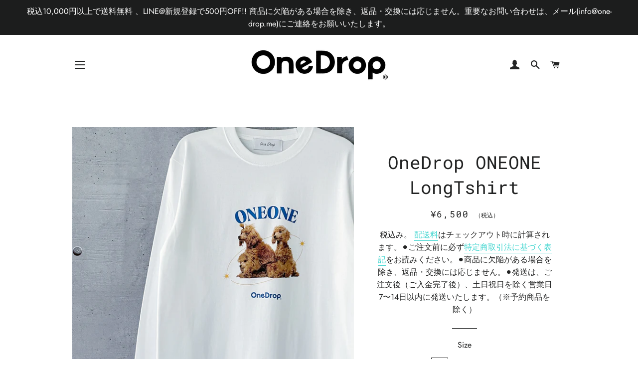

--- FILE ---
content_type: text/html; charset=utf-8
request_url: https://one-drop.me/products/copy-of-onedrop-smiley-long-t-shirt
body_size: 40596
content:
<!doctype html>
<html class="no-js" lang="ja">
<head>

  <!-- Basic page needs ================================================== -->
  <meta charset="utf-8">
  <meta http-equiv="X-UA-Compatible" content="IE=edge,chrome=1">

  
    <link rel="shortcut icon" href="//one-drop.me/cdn/shop/files/favicon_onedrop_32x32.png?v=1613567442" type="image/png" />
  

  <!-- Title and description ================================================== -->
  <title>
  OneDrop ONEONE LongTshirt &ndash; One Drop（ワンドロップ）
  </title>

  
  <meta name="description" content="寄り添った３匹のプードルがかわいらしいロングスリーブTシャツ。 白地に映える真っ赤な（ブルーの／グリーンの）ロゴと 「ワンワン（ONEONE）」の文字がとてもかわいらしい一着。   着ているだけで癒されちゃうこと間違いなしです ♩   クリエイターOneDrop Design StudioOneDrop Design Studioは、2021年11月に設立したクリエイティブチームです。様々なプロダクト、ビジュアルデザインを手掛けています。 シオカワアイコ（Chief Designer）tete (Art director)yuji suginome(Creative director) 素材 ・綿100%・6.0 oz  着用サイズ">
  

  <!-- Helpers ================================================== -->
  <!-- /snippets/social-meta-tags.liquid -->




<meta property="og:site_name" content="One Drop（ワンドロップ）">
<meta property="og:url" content="https://one-drop.me/products/copy-of-onedrop-smiley-long-t-shirt">
<meta property="og:title" content="OneDrop ONEONE LongTshirt">
<meta property="og:type" content="product">
<meta property="og:description" content="寄り添った３匹のプードルがかわいらしいロングスリーブTシャツ。 白地に映える真っ赤な（ブルーの／グリーンの）ロゴと 「ワンワン（ONEONE）」の文字がとてもかわいらしい一着。   着ているだけで癒されちゃうこと間違いなしです ♩   クリエイターOneDrop Design StudioOneDrop Design Studioは、2021年11月に設立したクリエイティブチームです。様々なプロダクト、ビジュアルデザインを手掛けています。 シオカワアイコ（Chief Designer）tete (Art director)yuji suginome(Creative director) 素材 ・綿100%・6.0 oz  着用サイズ">

  <meta property="og:price:amount" content="6,500">
  <meta property="og:price:currency" content="JPY">

<meta property="og:image" content="http://one-drop.me/cdn/shop/products/image_33f26c03-2117-45df-a320-26f9fa0cd2ab_1200x1200.jpg?v=1648168526"><meta property="og:image" content="http://one-drop.me/cdn/shop/files/IMG_7493_1200x1200.jpg?v=1713079085"><meta property="og:image" content="http://one-drop.me/cdn/shop/files/IMG_7489_1200x1200.jpg?v=1713079084">
<meta property="og:image:secure_url" content="https://one-drop.me/cdn/shop/products/image_33f26c03-2117-45df-a320-26f9fa0cd2ab_1200x1200.jpg?v=1648168526"><meta property="og:image:secure_url" content="https://one-drop.me/cdn/shop/files/IMG_7493_1200x1200.jpg?v=1713079085"><meta property="og:image:secure_url" content="https://one-drop.me/cdn/shop/files/IMG_7489_1200x1200.jpg?v=1713079084">


  <meta name="twitter:site" content="@officialonedrop">

<meta name="twitter:card" content="summary_large_image">
<meta name="twitter:title" content="OneDrop ONEONE LongTshirt">
<meta name="twitter:description" content="寄り添った３匹のプードルがかわいらしいロングスリーブTシャツ。 白地に映える真っ赤な（ブルーの／グリーンの）ロゴと 「ワンワン（ONEONE）」の文字がとてもかわいらしい一着。   着ているだけで癒されちゃうこと間違いなしです ♩   クリエイターOneDrop Design StudioOneDrop Design Studioは、2021年11月に設立したクリエイティブチームです。様々なプロダクト、ビジュアルデザインを手掛けています。 シオカワアイコ（Chief Designer）tete (Art director)yuji suginome(Creative director) 素材 ・綿100%・6.0 oz  着用サイズ">

  <link rel="canonical" href="https://one-drop.me/products/copy-of-onedrop-smiley-long-t-shirt">
  <meta name="viewport" content="width=device-width,initial-scale=1,shrink-to-fit=no">
  <meta name="theme-color" content="#1c1d1d">

  <!-- CSS ================================================== -->
  <link href="//one-drop.me/cdn/shop/t/2/assets/timber.scss.css?v=127277257891149998381763286528" rel="stylesheet" type="text/css" media="all" />
  <link href="//one-drop.me/cdn/shop/t/2/assets/theme.scss.css?v=147455120840047064241763286528" rel="stylesheet" type="text/css" media="all" />

  <!-- Sections ================================================== -->
  <script>
    window.theme = window.theme || {};
    theme.strings = {
      zoomClose: "閉じる (Esc)",
      zoomPrev: "前へ (Left arrow key)",
      zoomNext: "次へ (Right arrow key)",
      moneyFormat: "¥{{amount_no_decimals}}",
      addressError: "住所を調べる際にエラーが発生しました",
      addressNoResults: "その住所は見つかりませんでした",
      addressQueryLimit: "Google APIの使用量の制限を超えました。\u003ca href=\"https:\/\/developers.google.com\/maps\/premium\/usage-limits\"\u003eプレミアムプラン\u003c\/a\u003eへのアップグレードをご検討ください。",
      authError: "あなたのGoogle Mapsのアカウント認証で問題が発生しました。",
      cartEmpty: "カート内に商品がありません。",
      cartCookie: "カートを使うためにCookieを有効にする",
      cartSavings: "[savings]節約しました"
    };
    theme.settings = {
      cartType: "drawer",
      gridType: "collage"
    };
  </script>

  <script src="//one-drop.me/cdn/shop/t/2/assets/jquery-2.2.3.min.js?v=58211863146907186831555466519" type="text/javascript"></script>

  <script src="//one-drop.me/cdn/shop/t/2/assets/lazysizes.min.js?v=37531750901115495291555466519" async="async"></script>

  <script src="//one-drop.me/cdn/shop/t/2/assets/theme.js?v=139510961677615107691555466525" defer="defer"></script>

  <!-- Header hook for plugins ================================================== -->
  <script>window.performance && window.performance.mark && window.performance.mark('shopify.content_for_header.start');</script><meta name="google-site-verification" content="praWekJXGifO2-FhJ1cZuj20WDp1bLRPLiw9aN02yFk">
<meta id="shopify-digital-wallet" name="shopify-digital-wallet" content="/2753527843/digital_wallets/dialog">
<meta name="shopify-checkout-api-token" content="c08f12e68f566499d3e411721a5be147">
<link rel="alternate" hreflang="x-default" href="https://one-drop.me/products/copy-of-onedrop-smiley-long-t-shirt">
<link rel="alternate" hreflang="ja" href="https://one-drop.me/products/copy-of-onedrop-smiley-long-t-shirt">
<link rel="alternate" hreflang="zh-Hant" href="https://one-drop.me/zh/products/copy-of-onedrop-smiley-long-t-shirt">
<link rel="alternate" hreflang="en" href="https://one-drop.me/en/products/copy-of-onedrop-smiley-long-t-shirt">
<link rel="alternate" hreflang="zh-Hant-JP" href="https://one-drop.me/zh/products/copy-of-onedrop-smiley-long-t-shirt">
<link rel="alternate" hreflang="zh-Hant-TW" href="https://one-drop.me/zh-tw/products/copy-of-onedrop-smiley-long-t-shirt">
<link rel="alternate" hreflang="zh-Hant-US" href="https://one-drop.me/zh/products/copy-of-onedrop-smiley-long-t-shirt">
<link rel="alternate" hreflang="zh-Hant-AC" href="https://one-drop.me/zh/products/copy-of-onedrop-smiley-long-t-shirt">
<link rel="alternate" hreflang="zh-Hant-AD" href="https://one-drop.me/zh/products/copy-of-onedrop-smiley-long-t-shirt">
<link rel="alternate" hreflang="zh-Hant-AE" href="https://one-drop.me/zh/products/copy-of-onedrop-smiley-long-t-shirt">
<link rel="alternate" hreflang="zh-Hant-AF" href="https://one-drop.me/zh/products/copy-of-onedrop-smiley-long-t-shirt">
<link rel="alternate" hreflang="zh-Hant-AG" href="https://one-drop.me/zh/products/copy-of-onedrop-smiley-long-t-shirt">
<link rel="alternate" hreflang="zh-Hant-AI" href="https://one-drop.me/zh/products/copy-of-onedrop-smiley-long-t-shirt">
<link rel="alternate" hreflang="zh-Hant-AL" href="https://one-drop.me/zh/products/copy-of-onedrop-smiley-long-t-shirt">
<link rel="alternate" hreflang="zh-Hant-AM" href="https://one-drop.me/zh/products/copy-of-onedrop-smiley-long-t-shirt">
<link rel="alternate" hreflang="zh-Hant-AO" href="https://one-drop.me/zh/products/copy-of-onedrop-smiley-long-t-shirt">
<link rel="alternate" hreflang="zh-Hant-AR" href="https://one-drop.me/zh/products/copy-of-onedrop-smiley-long-t-shirt">
<link rel="alternate" hreflang="zh-Hant-AT" href="https://one-drop.me/zh/products/copy-of-onedrop-smiley-long-t-shirt">
<link rel="alternate" hreflang="zh-Hant-AU" href="https://one-drop.me/zh/products/copy-of-onedrop-smiley-long-t-shirt">
<link rel="alternate" hreflang="zh-Hant-AW" href="https://one-drop.me/zh/products/copy-of-onedrop-smiley-long-t-shirt">
<link rel="alternate" hreflang="zh-Hant-AX" href="https://one-drop.me/zh/products/copy-of-onedrop-smiley-long-t-shirt">
<link rel="alternate" hreflang="zh-Hant-AZ" href="https://one-drop.me/zh/products/copy-of-onedrop-smiley-long-t-shirt">
<link rel="alternate" hreflang="zh-Hant-BA" href="https://one-drop.me/zh/products/copy-of-onedrop-smiley-long-t-shirt">
<link rel="alternate" hreflang="zh-Hant-BB" href="https://one-drop.me/zh/products/copy-of-onedrop-smiley-long-t-shirt">
<link rel="alternate" hreflang="zh-Hant-BD" href="https://one-drop.me/zh/products/copy-of-onedrop-smiley-long-t-shirt">
<link rel="alternate" hreflang="zh-Hant-BE" href="https://one-drop.me/zh/products/copy-of-onedrop-smiley-long-t-shirt">
<link rel="alternate" hreflang="zh-Hant-BF" href="https://one-drop.me/zh/products/copy-of-onedrop-smiley-long-t-shirt">
<link rel="alternate" hreflang="zh-Hant-BG" href="https://one-drop.me/zh/products/copy-of-onedrop-smiley-long-t-shirt">
<link rel="alternate" hreflang="zh-Hant-BH" href="https://one-drop.me/zh/products/copy-of-onedrop-smiley-long-t-shirt">
<link rel="alternate" hreflang="zh-Hant-BI" href="https://one-drop.me/zh/products/copy-of-onedrop-smiley-long-t-shirt">
<link rel="alternate" hreflang="zh-Hant-BJ" href="https://one-drop.me/zh/products/copy-of-onedrop-smiley-long-t-shirt">
<link rel="alternate" hreflang="zh-Hant-BL" href="https://one-drop.me/zh/products/copy-of-onedrop-smiley-long-t-shirt">
<link rel="alternate" hreflang="zh-Hant-BM" href="https://one-drop.me/zh/products/copy-of-onedrop-smiley-long-t-shirt">
<link rel="alternate" hreflang="zh-Hant-BN" href="https://one-drop.me/zh/products/copy-of-onedrop-smiley-long-t-shirt">
<link rel="alternate" hreflang="zh-Hant-BO" href="https://one-drop.me/zh/products/copy-of-onedrop-smiley-long-t-shirt">
<link rel="alternate" hreflang="zh-Hant-BQ" href="https://one-drop.me/zh/products/copy-of-onedrop-smiley-long-t-shirt">
<link rel="alternate" hreflang="zh-Hant-BR" href="https://one-drop.me/zh/products/copy-of-onedrop-smiley-long-t-shirt">
<link rel="alternate" hreflang="zh-Hant-BS" href="https://one-drop.me/zh/products/copy-of-onedrop-smiley-long-t-shirt">
<link rel="alternate" hreflang="zh-Hant-BT" href="https://one-drop.me/zh/products/copy-of-onedrop-smiley-long-t-shirt">
<link rel="alternate" hreflang="zh-Hant-BW" href="https://one-drop.me/zh/products/copy-of-onedrop-smiley-long-t-shirt">
<link rel="alternate" hreflang="zh-Hant-BY" href="https://one-drop.me/zh/products/copy-of-onedrop-smiley-long-t-shirt">
<link rel="alternate" hreflang="zh-Hant-BZ" href="https://one-drop.me/zh/products/copy-of-onedrop-smiley-long-t-shirt">
<link rel="alternate" hreflang="zh-Hant-CA" href="https://one-drop.me/zh/products/copy-of-onedrop-smiley-long-t-shirt">
<link rel="alternate" hreflang="zh-Hant-CC" href="https://one-drop.me/zh/products/copy-of-onedrop-smiley-long-t-shirt">
<link rel="alternate" hreflang="zh-Hant-CD" href="https://one-drop.me/zh/products/copy-of-onedrop-smiley-long-t-shirt">
<link rel="alternate" hreflang="zh-Hant-CF" href="https://one-drop.me/zh/products/copy-of-onedrop-smiley-long-t-shirt">
<link rel="alternate" hreflang="zh-Hant-CG" href="https://one-drop.me/zh/products/copy-of-onedrop-smiley-long-t-shirt">
<link rel="alternate" hreflang="zh-Hant-CH" href="https://one-drop.me/zh/products/copy-of-onedrop-smiley-long-t-shirt">
<link rel="alternate" hreflang="zh-Hant-CI" href="https://one-drop.me/zh/products/copy-of-onedrop-smiley-long-t-shirt">
<link rel="alternate" hreflang="zh-Hant-CK" href="https://one-drop.me/zh/products/copy-of-onedrop-smiley-long-t-shirt">
<link rel="alternate" hreflang="zh-Hant-CL" href="https://one-drop.me/zh/products/copy-of-onedrop-smiley-long-t-shirt">
<link rel="alternate" hreflang="zh-Hant-CM" href="https://one-drop.me/zh/products/copy-of-onedrop-smiley-long-t-shirt">
<link rel="alternate" hreflang="zh-Hant-CN" href="https://one-drop.me/zh/products/copy-of-onedrop-smiley-long-t-shirt">
<link rel="alternate" hreflang="zh-Hant-CO" href="https://one-drop.me/zh/products/copy-of-onedrop-smiley-long-t-shirt">
<link rel="alternate" hreflang="zh-Hant-CR" href="https://one-drop.me/zh/products/copy-of-onedrop-smiley-long-t-shirt">
<link rel="alternate" hreflang="zh-Hant-CV" href="https://one-drop.me/zh/products/copy-of-onedrop-smiley-long-t-shirt">
<link rel="alternate" hreflang="zh-Hant-CW" href="https://one-drop.me/zh/products/copy-of-onedrop-smiley-long-t-shirt">
<link rel="alternate" hreflang="zh-Hant-CX" href="https://one-drop.me/zh/products/copy-of-onedrop-smiley-long-t-shirt">
<link rel="alternate" hreflang="zh-Hant-CY" href="https://one-drop.me/zh/products/copy-of-onedrop-smiley-long-t-shirt">
<link rel="alternate" hreflang="zh-Hant-CZ" href="https://one-drop.me/zh/products/copy-of-onedrop-smiley-long-t-shirt">
<link rel="alternate" hreflang="zh-Hant-DE" href="https://one-drop.me/zh/products/copy-of-onedrop-smiley-long-t-shirt">
<link rel="alternate" hreflang="zh-Hant-DJ" href="https://one-drop.me/zh/products/copy-of-onedrop-smiley-long-t-shirt">
<link rel="alternate" hreflang="zh-Hant-DK" href="https://one-drop.me/zh/products/copy-of-onedrop-smiley-long-t-shirt">
<link rel="alternate" hreflang="zh-Hant-DM" href="https://one-drop.me/zh/products/copy-of-onedrop-smiley-long-t-shirt">
<link rel="alternate" hreflang="zh-Hant-DO" href="https://one-drop.me/zh/products/copy-of-onedrop-smiley-long-t-shirt">
<link rel="alternate" hreflang="zh-Hant-DZ" href="https://one-drop.me/zh/products/copy-of-onedrop-smiley-long-t-shirt">
<link rel="alternate" hreflang="zh-Hant-EC" href="https://one-drop.me/zh/products/copy-of-onedrop-smiley-long-t-shirt">
<link rel="alternate" hreflang="zh-Hant-EE" href="https://one-drop.me/zh/products/copy-of-onedrop-smiley-long-t-shirt">
<link rel="alternate" hreflang="zh-Hant-EG" href="https://one-drop.me/zh/products/copy-of-onedrop-smiley-long-t-shirt">
<link rel="alternate" hreflang="zh-Hant-EH" href="https://one-drop.me/zh/products/copy-of-onedrop-smiley-long-t-shirt">
<link rel="alternate" hreflang="zh-Hant-ER" href="https://one-drop.me/zh/products/copy-of-onedrop-smiley-long-t-shirt">
<link rel="alternate" hreflang="zh-Hant-ES" href="https://one-drop.me/zh/products/copy-of-onedrop-smiley-long-t-shirt">
<link rel="alternate" hreflang="zh-Hant-ET" href="https://one-drop.me/zh/products/copy-of-onedrop-smiley-long-t-shirt">
<link rel="alternate" hreflang="zh-Hant-FI" href="https://one-drop.me/zh/products/copy-of-onedrop-smiley-long-t-shirt">
<link rel="alternate" hreflang="zh-Hant-FJ" href="https://one-drop.me/zh/products/copy-of-onedrop-smiley-long-t-shirt">
<link rel="alternate" hreflang="zh-Hant-FK" href="https://one-drop.me/zh/products/copy-of-onedrop-smiley-long-t-shirt">
<link rel="alternate" hreflang="zh-Hant-FO" href="https://one-drop.me/zh/products/copy-of-onedrop-smiley-long-t-shirt">
<link rel="alternate" hreflang="zh-Hant-FR" href="https://one-drop.me/zh/products/copy-of-onedrop-smiley-long-t-shirt">
<link rel="alternate" hreflang="zh-Hant-GA" href="https://one-drop.me/zh/products/copy-of-onedrop-smiley-long-t-shirt">
<link rel="alternate" hreflang="zh-Hant-GB" href="https://one-drop.me/zh/products/copy-of-onedrop-smiley-long-t-shirt">
<link rel="alternate" hreflang="zh-Hant-GD" href="https://one-drop.me/zh/products/copy-of-onedrop-smiley-long-t-shirt">
<link rel="alternate" hreflang="zh-Hant-GE" href="https://one-drop.me/zh/products/copy-of-onedrop-smiley-long-t-shirt">
<link rel="alternate" hreflang="zh-Hant-GF" href="https://one-drop.me/zh/products/copy-of-onedrop-smiley-long-t-shirt">
<link rel="alternate" hreflang="zh-Hant-GG" href="https://one-drop.me/zh/products/copy-of-onedrop-smiley-long-t-shirt">
<link rel="alternate" hreflang="zh-Hant-GH" href="https://one-drop.me/zh/products/copy-of-onedrop-smiley-long-t-shirt">
<link rel="alternate" hreflang="zh-Hant-GI" href="https://one-drop.me/zh/products/copy-of-onedrop-smiley-long-t-shirt">
<link rel="alternate" hreflang="zh-Hant-GL" href="https://one-drop.me/zh/products/copy-of-onedrop-smiley-long-t-shirt">
<link rel="alternate" hreflang="zh-Hant-GM" href="https://one-drop.me/zh/products/copy-of-onedrop-smiley-long-t-shirt">
<link rel="alternate" hreflang="zh-Hant-GN" href="https://one-drop.me/zh/products/copy-of-onedrop-smiley-long-t-shirt">
<link rel="alternate" hreflang="zh-Hant-GP" href="https://one-drop.me/zh/products/copy-of-onedrop-smiley-long-t-shirt">
<link rel="alternate" hreflang="zh-Hant-GQ" href="https://one-drop.me/zh/products/copy-of-onedrop-smiley-long-t-shirt">
<link rel="alternate" hreflang="zh-Hant-GR" href="https://one-drop.me/zh/products/copy-of-onedrop-smiley-long-t-shirt">
<link rel="alternate" hreflang="zh-Hant-GS" href="https://one-drop.me/zh/products/copy-of-onedrop-smiley-long-t-shirt">
<link rel="alternate" hreflang="zh-Hant-GT" href="https://one-drop.me/zh/products/copy-of-onedrop-smiley-long-t-shirt">
<link rel="alternate" hreflang="zh-Hant-GW" href="https://one-drop.me/zh/products/copy-of-onedrop-smiley-long-t-shirt">
<link rel="alternate" hreflang="zh-Hant-GY" href="https://one-drop.me/zh/products/copy-of-onedrop-smiley-long-t-shirt">
<link rel="alternate" hreflang="zh-Hant-HK" href="https://one-drop.me/zh/products/copy-of-onedrop-smiley-long-t-shirt">
<link rel="alternate" hreflang="zh-Hant-HN" href="https://one-drop.me/zh/products/copy-of-onedrop-smiley-long-t-shirt">
<link rel="alternate" hreflang="zh-Hant-HR" href="https://one-drop.me/zh/products/copy-of-onedrop-smiley-long-t-shirt">
<link rel="alternate" hreflang="zh-Hant-HT" href="https://one-drop.me/zh/products/copy-of-onedrop-smiley-long-t-shirt">
<link rel="alternate" hreflang="zh-Hant-HU" href="https://one-drop.me/zh/products/copy-of-onedrop-smiley-long-t-shirt">
<link rel="alternate" hreflang="zh-Hant-ID" href="https://one-drop.me/zh/products/copy-of-onedrop-smiley-long-t-shirt">
<link rel="alternate" hreflang="zh-Hant-IE" href="https://one-drop.me/zh/products/copy-of-onedrop-smiley-long-t-shirt">
<link rel="alternate" hreflang="zh-Hant-IL" href="https://one-drop.me/zh/products/copy-of-onedrop-smiley-long-t-shirt">
<link rel="alternate" hreflang="zh-Hant-IM" href="https://one-drop.me/zh/products/copy-of-onedrop-smiley-long-t-shirt">
<link rel="alternate" hreflang="zh-Hant-IN" href="https://one-drop.me/zh/products/copy-of-onedrop-smiley-long-t-shirt">
<link rel="alternate" hreflang="zh-Hant-IO" href="https://one-drop.me/zh/products/copy-of-onedrop-smiley-long-t-shirt">
<link rel="alternate" hreflang="zh-Hant-IQ" href="https://one-drop.me/zh/products/copy-of-onedrop-smiley-long-t-shirt">
<link rel="alternate" hreflang="zh-Hant-IS" href="https://one-drop.me/zh/products/copy-of-onedrop-smiley-long-t-shirt">
<link rel="alternate" hreflang="zh-Hant-IT" href="https://one-drop.me/zh/products/copy-of-onedrop-smiley-long-t-shirt">
<link rel="alternate" hreflang="zh-Hant-JE" href="https://one-drop.me/zh/products/copy-of-onedrop-smiley-long-t-shirt">
<link rel="alternate" hreflang="zh-Hant-JM" href="https://one-drop.me/zh/products/copy-of-onedrop-smiley-long-t-shirt">
<link rel="alternate" hreflang="zh-Hant-JO" href="https://one-drop.me/zh/products/copy-of-onedrop-smiley-long-t-shirt">
<link rel="alternate" hreflang="zh-Hant-KE" href="https://one-drop.me/zh/products/copy-of-onedrop-smiley-long-t-shirt">
<link rel="alternate" hreflang="zh-Hant-KG" href="https://one-drop.me/zh/products/copy-of-onedrop-smiley-long-t-shirt">
<link rel="alternate" hreflang="zh-Hant-KH" href="https://one-drop.me/zh/products/copy-of-onedrop-smiley-long-t-shirt">
<link rel="alternate" hreflang="zh-Hant-KI" href="https://one-drop.me/zh/products/copy-of-onedrop-smiley-long-t-shirt">
<link rel="alternate" hreflang="zh-Hant-KM" href="https://one-drop.me/zh/products/copy-of-onedrop-smiley-long-t-shirt">
<link rel="alternate" hreflang="zh-Hant-KN" href="https://one-drop.me/zh/products/copy-of-onedrop-smiley-long-t-shirt">
<link rel="alternate" hreflang="zh-Hant-KR" href="https://one-drop.me/zh/products/copy-of-onedrop-smiley-long-t-shirt">
<link rel="alternate" hreflang="zh-Hant-KW" href="https://one-drop.me/zh/products/copy-of-onedrop-smiley-long-t-shirt">
<link rel="alternate" hreflang="zh-Hant-KY" href="https://one-drop.me/zh/products/copy-of-onedrop-smiley-long-t-shirt">
<link rel="alternate" hreflang="zh-Hant-KZ" href="https://one-drop.me/zh/products/copy-of-onedrop-smiley-long-t-shirt">
<link rel="alternate" hreflang="zh-Hant-LA" href="https://one-drop.me/zh/products/copy-of-onedrop-smiley-long-t-shirt">
<link rel="alternate" hreflang="zh-Hant-LB" href="https://one-drop.me/zh/products/copy-of-onedrop-smiley-long-t-shirt">
<link rel="alternate" hreflang="zh-Hant-LC" href="https://one-drop.me/zh/products/copy-of-onedrop-smiley-long-t-shirt">
<link rel="alternate" hreflang="zh-Hant-LI" href="https://one-drop.me/zh/products/copy-of-onedrop-smiley-long-t-shirt">
<link rel="alternate" hreflang="zh-Hant-LK" href="https://one-drop.me/zh/products/copy-of-onedrop-smiley-long-t-shirt">
<link rel="alternate" hreflang="zh-Hant-LR" href="https://one-drop.me/zh/products/copy-of-onedrop-smiley-long-t-shirt">
<link rel="alternate" hreflang="zh-Hant-LS" href="https://one-drop.me/zh/products/copy-of-onedrop-smiley-long-t-shirt">
<link rel="alternate" hreflang="zh-Hant-LT" href="https://one-drop.me/zh/products/copy-of-onedrop-smiley-long-t-shirt">
<link rel="alternate" hreflang="zh-Hant-LU" href="https://one-drop.me/zh/products/copy-of-onedrop-smiley-long-t-shirt">
<link rel="alternate" hreflang="zh-Hant-LV" href="https://one-drop.me/zh/products/copy-of-onedrop-smiley-long-t-shirt">
<link rel="alternate" hreflang="zh-Hant-LY" href="https://one-drop.me/zh/products/copy-of-onedrop-smiley-long-t-shirt">
<link rel="alternate" hreflang="zh-Hant-MA" href="https://one-drop.me/zh/products/copy-of-onedrop-smiley-long-t-shirt">
<link rel="alternate" hreflang="zh-Hant-MC" href="https://one-drop.me/zh/products/copy-of-onedrop-smiley-long-t-shirt">
<link rel="alternate" hreflang="zh-Hant-MD" href="https://one-drop.me/zh/products/copy-of-onedrop-smiley-long-t-shirt">
<link rel="alternate" hreflang="zh-Hant-ME" href="https://one-drop.me/zh/products/copy-of-onedrop-smiley-long-t-shirt">
<link rel="alternate" hreflang="zh-Hant-MF" href="https://one-drop.me/zh/products/copy-of-onedrop-smiley-long-t-shirt">
<link rel="alternate" hreflang="zh-Hant-MG" href="https://one-drop.me/zh/products/copy-of-onedrop-smiley-long-t-shirt">
<link rel="alternate" hreflang="zh-Hant-MK" href="https://one-drop.me/zh/products/copy-of-onedrop-smiley-long-t-shirt">
<link rel="alternate" hreflang="zh-Hant-ML" href="https://one-drop.me/zh/products/copy-of-onedrop-smiley-long-t-shirt">
<link rel="alternate" hreflang="zh-Hant-MM" href="https://one-drop.me/zh/products/copy-of-onedrop-smiley-long-t-shirt">
<link rel="alternate" hreflang="zh-Hant-MN" href="https://one-drop.me/zh/products/copy-of-onedrop-smiley-long-t-shirt">
<link rel="alternate" hreflang="zh-Hant-MO" href="https://one-drop.me/zh/products/copy-of-onedrop-smiley-long-t-shirt">
<link rel="alternate" hreflang="zh-Hant-MQ" href="https://one-drop.me/zh/products/copy-of-onedrop-smiley-long-t-shirt">
<link rel="alternate" hreflang="zh-Hant-MR" href="https://one-drop.me/zh/products/copy-of-onedrop-smiley-long-t-shirt">
<link rel="alternate" hreflang="zh-Hant-MS" href="https://one-drop.me/zh/products/copy-of-onedrop-smiley-long-t-shirt">
<link rel="alternate" hreflang="zh-Hant-MT" href="https://one-drop.me/zh/products/copy-of-onedrop-smiley-long-t-shirt">
<link rel="alternate" hreflang="zh-Hant-MU" href="https://one-drop.me/zh/products/copy-of-onedrop-smiley-long-t-shirt">
<link rel="alternate" hreflang="zh-Hant-MV" href="https://one-drop.me/zh/products/copy-of-onedrop-smiley-long-t-shirt">
<link rel="alternate" hreflang="zh-Hant-MW" href="https://one-drop.me/zh/products/copy-of-onedrop-smiley-long-t-shirt">
<link rel="alternate" hreflang="zh-Hant-MX" href="https://one-drop.me/zh/products/copy-of-onedrop-smiley-long-t-shirt">
<link rel="alternate" hreflang="zh-Hant-MY" href="https://one-drop.me/zh/products/copy-of-onedrop-smiley-long-t-shirt">
<link rel="alternate" hreflang="zh-Hant-MZ" href="https://one-drop.me/zh/products/copy-of-onedrop-smiley-long-t-shirt">
<link rel="alternate" hreflang="zh-Hant-NA" href="https://one-drop.me/zh/products/copy-of-onedrop-smiley-long-t-shirt">
<link rel="alternate" hreflang="zh-Hant-NC" href="https://one-drop.me/zh/products/copy-of-onedrop-smiley-long-t-shirt">
<link rel="alternate" hreflang="zh-Hant-NE" href="https://one-drop.me/zh/products/copy-of-onedrop-smiley-long-t-shirt">
<link rel="alternate" hreflang="zh-Hant-NF" href="https://one-drop.me/zh/products/copy-of-onedrop-smiley-long-t-shirt">
<link rel="alternate" hreflang="zh-Hant-NG" href="https://one-drop.me/zh/products/copy-of-onedrop-smiley-long-t-shirt">
<link rel="alternate" hreflang="zh-Hant-NI" href="https://one-drop.me/zh/products/copy-of-onedrop-smiley-long-t-shirt">
<link rel="alternate" hreflang="zh-Hant-NL" href="https://one-drop.me/zh/products/copy-of-onedrop-smiley-long-t-shirt">
<link rel="alternate" hreflang="zh-Hant-NO" href="https://one-drop.me/zh/products/copy-of-onedrop-smiley-long-t-shirt">
<link rel="alternate" hreflang="zh-Hant-NP" href="https://one-drop.me/zh/products/copy-of-onedrop-smiley-long-t-shirt">
<link rel="alternate" hreflang="zh-Hant-NR" href="https://one-drop.me/zh/products/copy-of-onedrop-smiley-long-t-shirt">
<link rel="alternate" hreflang="zh-Hant-NU" href="https://one-drop.me/zh/products/copy-of-onedrop-smiley-long-t-shirt">
<link rel="alternate" hreflang="zh-Hant-NZ" href="https://one-drop.me/zh/products/copy-of-onedrop-smiley-long-t-shirt">
<link rel="alternate" hreflang="zh-Hant-OM" href="https://one-drop.me/zh/products/copy-of-onedrop-smiley-long-t-shirt">
<link rel="alternate" hreflang="zh-Hant-PA" href="https://one-drop.me/zh/products/copy-of-onedrop-smiley-long-t-shirt">
<link rel="alternate" hreflang="zh-Hant-PE" href="https://one-drop.me/zh/products/copy-of-onedrop-smiley-long-t-shirt">
<link rel="alternate" hreflang="zh-Hant-PF" href="https://one-drop.me/zh/products/copy-of-onedrop-smiley-long-t-shirt">
<link rel="alternate" hreflang="zh-Hant-PG" href="https://one-drop.me/zh/products/copy-of-onedrop-smiley-long-t-shirt">
<link rel="alternate" hreflang="zh-Hant-PH" href="https://one-drop.me/zh/products/copy-of-onedrop-smiley-long-t-shirt">
<link rel="alternate" hreflang="zh-Hant-PK" href="https://one-drop.me/zh/products/copy-of-onedrop-smiley-long-t-shirt">
<link rel="alternate" hreflang="zh-Hant-PL" href="https://one-drop.me/zh/products/copy-of-onedrop-smiley-long-t-shirt">
<link rel="alternate" hreflang="zh-Hant-PM" href="https://one-drop.me/zh/products/copy-of-onedrop-smiley-long-t-shirt">
<link rel="alternate" hreflang="zh-Hant-PN" href="https://one-drop.me/zh/products/copy-of-onedrop-smiley-long-t-shirt">
<link rel="alternate" hreflang="zh-Hant-PS" href="https://one-drop.me/zh/products/copy-of-onedrop-smiley-long-t-shirt">
<link rel="alternate" hreflang="zh-Hant-PT" href="https://one-drop.me/zh/products/copy-of-onedrop-smiley-long-t-shirt">
<link rel="alternate" hreflang="zh-Hant-PY" href="https://one-drop.me/zh/products/copy-of-onedrop-smiley-long-t-shirt">
<link rel="alternate" hreflang="zh-Hant-QA" href="https://one-drop.me/zh/products/copy-of-onedrop-smiley-long-t-shirt">
<link rel="alternate" hreflang="zh-Hant-RE" href="https://one-drop.me/zh/products/copy-of-onedrop-smiley-long-t-shirt">
<link rel="alternate" hreflang="zh-Hant-RO" href="https://one-drop.me/zh/products/copy-of-onedrop-smiley-long-t-shirt">
<link rel="alternate" hreflang="zh-Hant-RS" href="https://one-drop.me/zh/products/copy-of-onedrop-smiley-long-t-shirt">
<link rel="alternate" hreflang="zh-Hant-RU" href="https://one-drop.me/zh/products/copy-of-onedrop-smiley-long-t-shirt">
<link rel="alternate" hreflang="zh-Hant-RW" href="https://one-drop.me/zh/products/copy-of-onedrop-smiley-long-t-shirt">
<link rel="alternate" hreflang="zh-Hant-SA" href="https://one-drop.me/zh/products/copy-of-onedrop-smiley-long-t-shirt">
<link rel="alternate" hreflang="zh-Hant-SB" href="https://one-drop.me/zh/products/copy-of-onedrop-smiley-long-t-shirt">
<link rel="alternate" hreflang="zh-Hant-SC" href="https://one-drop.me/zh/products/copy-of-onedrop-smiley-long-t-shirt">
<link rel="alternate" hreflang="zh-Hant-SD" href="https://one-drop.me/zh/products/copy-of-onedrop-smiley-long-t-shirt">
<link rel="alternate" hreflang="zh-Hant-SE" href="https://one-drop.me/zh/products/copy-of-onedrop-smiley-long-t-shirt">
<link rel="alternate" hreflang="zh-Hant-SG" href="https://one-drop.me/zh/products/copy-of-onedrop-smiley-long-t-shirt">
<link rel="alternate" hreflang="zh-Hant-SH" href="https://one-drop.me/zh/products/copy-of-onedrop-smiley-long-t-shirt">
<link rel="alternate" hreflang="zh-Hant-SI" href="https://one-drop.me/zh/products/copy-of-onedrop-smiley-long-t-shirt">
<link rel="alternate" hreflang="zh-Hant-SJ" href="https://one-drop.me/zh/products/copy-of-onedrop-smiley-long-t-shirt">
<link rel="alternate" hreflang="zh-Hant-SK" href="https://one-drop.me/zh/products/copy-of-onedrop-smiley-long-t-shirt">
<link rel="alternate" hreflang="zh-Hant-SL" href="https://one-drop.me/zh/products/copy-of-onedrop-smiley-long-t-shirt">
<link rel="alternate" hreflang="zh-Hant-SM" href="https://one-drop.me/zh/products/copy-of-onedrop-smiley-long-t-shirt">
<link rel="alternate" hreflang="zh-Hant-SN" href="https://one-drop.me/zh/products/copy-of-onedrop-smiley-long-t-shirt">
<link rel="alternate" hreflang="zh-Hant-SO" href="https://one-drop.me/zh/products/copy-of-onedrop-smiley-long-t-shirt">
<link rel="alternate" hreflang="zh-Hant-SR" href="https://one-drop.me/zh/products/copy-of-onedrop-smiley-long-t-shirt">
<link rel="alternate" hreflang="zh-Hant-SS" href="https://one-drop.me/zh/products/copy-of-onedrop-smiley-long-t-shirt">
<link rel="alternate" hreflang="zh-Hant-ST" href="https://one-drop.me/zh/products/copy-of-onedrop-smiley-long-t-shirt">
<link rel="alternate" hreflang="zh-Hant-SV" href="https://one-drop.me/zh/products/copy-of-onedrop-smiley-long-t-shirt">
<link rel="alternate" hreflang="zh-Hant-SX" href="https://one-drop.me/zh/products/copy-of-onedrop-smiley-long-t-shirt">
<link rel="alternate" hreflang="zh-Hant-SZ" href="https://one-drop.me/zh/products/copy-of-onedrop-smiley-long-t-shirt">
<link rel="alternate" hreflang="zh-Hant-TA" href="https://one-drop.me/zh/products/copy-of-onedrop-smiley-long-t-shirt">
<link rel="alternate" hreflang="zh-Hant-TC" href="https://one-drop.me/zh/products/copy-of-onedrop-smiley-long-t-shirt">
<link rel="alternate" hreflang="zh-Hant-TD" href="https://one-drop.me/zh/products/copy-of-onedrop-smiley-long-t-shirt">
<link rel="alternate" hreflang="zh-Hant-TF" href="https://one-drop.me/zh/products/copy-of-onedrop-smiley-long-t-shirt">
<link rel="alternate" hreflang="zh-Hant-TG" href="https://one-drop.me/zh/products/copy-of-onedrop-smiley-long-t-shirt">
<link rel="alternate" hreflang="zh-Hant-TH" href="https://one-drop.me/zh/products/copy-of-onedrop-smiley-long-t-shirt">
<link rel="alternate" hreflang="zh-Hant-TJ" href="https://one-drop.me/zh/products/copy-of-onedrop-smiley-long-t-shirt">
<link rel="alternate" hreflang="zh-Hant-TK" href="https://one-drop.me/zh/products/copy-of-onedrop-smiley-long-t-shirt">
<link rel="alternate" hreflang="zh-Hant-TL" href="https://one-drop.me/zh/products/copy-of-onedrop-smiley-long-t-shirt">
<link rel="alternate" hreflang="zh-Hant-TM" href="https://one-drop.me/zh/products/copy-of-onedrop-smiley-long-t-shirt">
<link rel="alternate" hreflang="zh-Hant-TN" href="https://one-drop.me/zh/products/copy-of-onedrop-smiley-long-t-shirt">
<link rel="alternate" hreflang="zh-Hant-TO" href="https://one-drop.me/zh/products/copy-of-onedrop-smiley-long-t-shirt">
<link rel="alternate" hreflang="zh-Hant-TR" href="https://one-drop.me/zh/products/copy-of-onedrop-smiley-long-t-shirt">
<link rel="alternate" hreflang="zh-Hant-TT" href="https://one-drop.me/zh/products/copy-of-onedrop-smiley-long-t-shirt">
<link rel="alternate" hreflang="zh-Hant-TV" href="https://one-drop.me/zh/products/copy-of-onedrop-smiley-long-t-shirt">
<link rel="alternate" hreflang="zh-Hant-TZ" href="https://one-drop.me/zh/products/copy-of-onedrop-smiley-long-t-shirt">
<link rel="alternate" hreflang="zh-Hant-UA" href="https://one-drop.me/zh/products/copy-of-onedrop-smiley-long-t-shirt">
<link rel="alternate" hreflang="zh-Hant-UG" href="https://one-drop.me/zh/products/copy-of-onedrop-smiley-long-t-shirt">
<link rel="alternate" hreflang="zh-Hant-UM" href="https://one-drop.me/zh/products/copy-of-onedrop-smiley-long-t-shirt">
<link rel="alternate" hreflang="zh-Hant-UY" href="https://one-drop.me/zh/products/copy-of-onedrop-smiley-long-t-shirt">
<link rel="alternate" hreflang="zh-Hant-UZ" href="https://one-drop.me/zh/products/copy-of-onedrop-smiley-long-t-shirt">
<link rel="alternate" hreflang="zh-Hant-VA" href="https://one-drop.me/zh/products/copy-of-onedrop-smiley-long-t-shirt">
<link rel="alternate" hreflang="zh-Hant-VC" href="https://one-drop.me/zh/products/copy-of-onedrop-smiley-long-t-shirt">
<link rel="alternate" hreflang="zh-Hant-VE" href="https://one-drop.me/zh/products/copy-of-onedrop-smiley-long-t-shirt">
<link rel="alternate" hreflang="zh-Hant-VG" href="https://one-drop.me/zh/products/copy-of-onedrop-smiley-long-t-shirt">
<link rel="alternate" hreflang="zh-Hant-VN" href="https://one-drop.me/zh/products/copy-of-onedrop-smiley-long-t-shirt">
<link rel="alternate" hreflang="zh-Hant-VU" href="https://one-drop.me/zh/products/copy-of-onedrop-smiley-long-t-shirt">
<link rel="alternate" hreflang="zh-Hant-WF" href="https://one-drop.me/zh/products/copy-of-onedrop-smiley-long-t-shirt">
<link rel="alternate" hreflang="zh-Hant-WS" href="https://one-drop.me/zh/products/copy-of-onedrop-smiley-long-t-shirt">
<link rel="alternate" hreflang="zh-Hant-XK" href="https://one-drop.me/zh/products/copy-of-onedrop-smiley-long-t-shirt">
<link rel="alternate" hreflang="zh-Hant-YE" href="https://one-drop.me/zh/products/copy-of-onedrop-smiley-long-t-shirt">
<link rel="alternate" hreflang="zh-Hant-YT" href="https://one-drop.me/zh/products/copy-of-onedrop-smiley-long-t-shirt">
<link rel="alternate" hreflang="zh-Hant-ZA" href="https://one-drop.me/zh/products/copy-of-onedrop-smiley-long-t-shirt">
<link rel="alternate" hreflang="zh-Hant-ZM" href="https://one-drop.me/zh/products/copy-of-onedrop-smiley-long-t-shirt">
<link rel="alternate" hreflang="zh-Hant-ZW" href="https://one-drop.me/zh/products/copy-of-onedrop-smiley-long-t-shirt">
<link rel="alternate" type="application/json+oembed" href="https://one-drop.me/products/copy-of-onedrop-smiley-long-t-shirt.oembed">
<script async="async" src="/checkouts/internal/preloads.js?locale=ja-JP"></script>
<link rel="preconnect" href="https://shop.app" crossorigin="anonymous">
<script async="async" src="https://shop.app/checkouts/internal/preloads.js?locale=ja-JP&shop_id=2753527843" crossorigin="anonymous"></script>
<script id="apple-pay-shop-capabilities" type="application/json">{"shopId":2753527843,"countryCode":"JP","currencyCode":"JPY","merchantCapabilities":["supports3DS"],"merchantId":"gid:\/\/shopify\/Shop\/2753527843","merchantName":"One Drop（ワンドロップ）","requiredBillingContactFields":["postalAddress","email","phone"],"requiredShippingContactFields":["postalAddress","email","phone"],"shippingType":"shipping","supportedNetworks":["visa","masterCard","amex","jcb","discover"],"total":{"type":"pending","label":"One Drop（ワンドロップ）","amount":"1.00"},"shopifyPaymentsEnabled":true,"supportsSubscriptions":true}</script>
<script id="shopify-features" type="application/json">{"accessToken":"c08f12e68f566499d3e411721a5be147","betas":["rich-media-storefront-analytics"],"domain":"one-drop.me","predictiveSearch":false,"shopId":2753527843,"locale":"ja"}</script>
<script>var Shopify = Shopify || {};
Shopify.shop = "qutori.myshopify.com";
Shopify.locale = "ja";
Shopify.currency = {"active":"JPY","rate":"1.0"};
Shopify.country = "JP";
Shopify.theme = {"name":"One Drop","id":38354878499,"schema_name":"Brooklyn","schema_version":"12.0.5","theme_store_id":730,"role":"main"};
Shopify.theme.handle = "null";
Shopify.theme.style = {"id":null,"handle":null};
Shopify.cdnHost = "one-drop.me/cdn";
Shopify.routes = Shopify.routes || {};
Shopify.routes.root = "/";</script>
<script type="module">!function(o){(o.Shopify=o.Shopify||{}).modules=!0}(window);</script>
<script>!function(o){function n(){var o=[];function n(){o.push(Array.prototype.slice.apply(arguments))}return n.q=o,n}var t=o.Shopify=o.Shopify||{};t.loadFeatures=n(),t.autoloadFeatures=n()}(window);</script>
<script>
  window.ShopifyPay = window.ShopifyPay || {};
  window.ShopifyPay.apiHost = "shop.app\/pay";
  window.ShopifyPay.redirectState = null;
</script>
<script id="shop-js-analytics" type="application/json">{"pageType":"product"}</script>
<script defer="defer" async type="module" src="//one-drop.me/cdn/shopifycloud/shop-js/modules/v2/client.init-shop-cart-sync_CSE-8ASR.ja.esm.js"></script>
<script defer="defer" async type="module" src="//one-drop.me/cdn/shopifycloud/shop-js/modules/v2/chunk.common_DDD8GOhs.esm.js"></script>
<script defer="defer" async type="module" src="//one-drop.me/cdn/shopifycloud/shop-js/modules/v2/chunk.modal_B6JNj9sU.esm.js"></script>
<script type="module">
  await import("//one-drop.me/cdn/shopifycloud/shop-js/modules/v2/client.init-shop-cart-sync_CSE-8ASR.ja.esm.js");
await import("//one-drop.me/cdn/shopifycloud/shop-js/modules/v2/chunk.common_DDD8GOhs.esm.js");
await import("//one-drop.me/cdn/shopifycloud/shop-js/modules/v2/chunk.modal_B6JNj9sU.esm.js");

  window.Shopify.SignInWithShop?.initShopCartSync?.({"fedCMEnabled":true,"windoidEnabled":true});

</script>
<script>
  window.Shopify = window.Shopify || {};
  if (!window.Shopify.featureAssets) window.Shopify.featureAssets = {};
  window.Shopify.featureAssets['shop-js'] = {"shop-cart-sync":["modules/v2/client.shop-cart-sync_BCoLmxl3.ja.esm.js","modules/v2/chunk.common_DDD8GOhs.esm.js","modules/v2/chunk.modal_B6JNj9sU.esm.js"],"init-fed-cm":["modules/v2/client.init-fed-cm_BUzkuSqB.ja.esm.js","modules/v2/chunk.common_DDD8GOhs.esm.js","modules/v2/chunk.modal_B6JNj9sU.esm.js"],"init-shop-email-lookup-coordinator":["modules/v2/client.init-shop-email-lookup-coordinator_BW32axq4.ja.esm.js","modules/v2/chunk.common_DDD8GOhs.esm.js","modules/v2/chunk.modal_B6JNj9sU.esm.js"],"init-windoid":["modules/v2/client.init-windoid_BvNGLRkF.ja.esm.js","modules/v2/chunk.common_DDD8GOhs.esm.js","modules/v2/chunk.modal_B6JNj9sU.esm.js"],"shop-button":["modules/v2/client.shop-button_CH0XKSrs.ja.esm.js","modules/v2/chunk.common_DDD8GOhs.esm.js","modules/v2/chunk.modal_B6JNj9sU.esm.js"],"shop-cash-offers":["modules/v2/client.shop-cash-offers_DjoQtMHe.ja.esm.js","modules/v2/chunk.common_DDD8GOhs.esm.js","modules/v2/chunk.modal_B6JNj9sU.esm.js"],"shop-toast-manager":["modules/v2/client.shop-toast-manager_B8NLGr5M.ja.esm.js","modules/v2/chunk.common_DDD8GOhs.esm.js","modules/v2/chunk.modal_B6JNj9sU.esm.js"],"init-shop-cart-sync":["modules/v2/client.init-shop-cart-sync_CSE-8ASR.ja.esm.js","modules/v2/chunk.common_DDD8GOhs.esm.js","modules/v2/chunk.modal_B6JNj9sU.esm.js"],"init-customer-accounts-sign-up":["modules/v2/client.init-customer-accounts-sign-up_C-LwrDE-.ja.esm.js","modules/v2/client.shop-login-button_D0X6bVTm.ja.esm.js","modules/v2/chunk.common_DDD8GOhs.esm.js","modules/v2/chunk.modal_B6JNj9sU.esm.js"],"pay-button":["modules/v2/client.pay-button_imCDqct4.ja.esm.js","modules/v2/chunk.common_DDD8GOhs.esm.js","modules/v2/chunk.modal_B6JNj9sU.esm.js"],"init-customer-accounts":["modules/v2/client.init-customer-accounts_CxIJyI-K.ja.esm.js","modules/v2/client.shop-login-button_D0X6bVTm.ja.esm.js","modules/v2/chunk.common_DDD8GOhs.esm.js","modules/v2/chunk.modal_B6JNj9sU.esm.js"],"avatar":["modules/v2/client.avatar_BTnouDA3.ja.esm.js"],"init-shop-for-new-customer-accounts":["modules/v2/client.init-shop-for-new-customer-accounts_DRBL7B82.ja.esm.js","modules/v2/client.shop-login-button_D0X6bVTm.ja.esm.js","modules/v2/chunk.common_DDD8GOhs.esm.js","modules/v2/chunk.modal_B6JNj9sU.esm.js"],"shop-follow-button":["modules/v2/client.shop-follow-button_D610YzXR.ja.esm.js","modules/v2/chunk.common_DDD8GOhs.esm.js","modules/v2/chunk.modal_B6JNj9sU.esm.js"],"checkout-modal":["modules/v2/client.checkout-modal_NhzDspE5.ja.esm.js","modules/v2/chunk.common_DDD8GOhs.esm.js","modules/v2/chunk.modal_B6JNj9sU.esm.js"],"shop-login-button":["modules/v2/client.shop-login-button_D0X6bVTm.ja.esm.js","modules/v2/chunk.common_DDD8GOhs.esm.js","modules/v2/chunk.modal_B6JNj9sU.esm.js"],"lead-capture":["modules/v2/client.lead-capture_pLpCOlEn.ja.esm.js","modules/v2/chunk.common_DDD8GOhs.esm.js","modules/v2/chunk.modal_B6JNj9sU.esm.js"],"shop-login":["modules/v2/client.shop-login_DiHM-Diw.ja.esm.js","modules/v2/chunk.common_DDD8GOhs.esm.js","modules/v2/chunk.modal_B6JNj9sU.esm.js"],"payment-terms":["modules/v2/client.payment-terms_BdLTgEH_.ja.esm.js","modules/v2/chunk.common_DDD8GOhs.esm.js","modules/v2/chunk.modal_B6JNj9sU.esm.js"]};
</script>
<script>(function() {
  var isLoaded = false;
  function asyncLoad() {
    if (isLoaded) return;
    isLoaded = true;
    var urls = ["https:\/\/cdn.shopify.com\/s\/files\/1\/0027\/5352\/7843\/t\/2\/assets\/clever_adwords_global_tag.js?shop=qutori.myshopify.com","\/\/cdn.secomapp.com\/promotionpopup\/cdn\/allshops\/qutori\/1641777848.js?shop=qutori.myshopify.com","\/\/www.powr.io\/powr.js?powr-token=qutori.myshopify.com\u0026external-type=shopify\u0026shop=qutori.myshopify.com","\/\/backinstock.useamp.com\/widget\/37762_1767156443.js?category=bis\u0026v=6\u0026shop=qutori.myshopify.com"];
    for (var i = 0; i < urls.length; i++) {
      var s = document.createElement('script');
      s.type = 'text/javascript';
      s.async = true;
      s.src = urls[i];
      var x = document.getElementsByTagName('script')[0];
      x.parentNode.insertBefore(s, x);
    }
  };
  if(window.attachEvent) {
    window.attachEvent('onload', asyncLoad);
  } else {
    window.addEventListener('load', asyncLoad, false);
  }
})();</script>
<script id="__st">var __st={"a":2753527843,"offset":32400,"reqid":"93b4b245-4447-4337-b7bc-00acb8ffe000-1770108161","pageurl":"one-drop.me\/products\/copy-of-onedrop-smiley-long-t-shirt","u":"10f4d9766f6d","p":"product","rtyp":"product","rid":6645011873827};</script>
<script>window.ShopifyPaypalV4VisibilityTracking = true;</script>
<script id="captcha-bootstrap">!function(){'use strict';const t='contact',e='account',n='new_comment',o=[[t,t],['blogs',n],['comments',n],[t,'customer']],c=[[e,'customer_login'],[e,'guest_login'],[e,'recover_customer_password'],[e,'create_customer']],r=t=>t.map((([t,e])=>`form[action*='/${t}']:not([data-nocaptcha='true']) input[name='form_type'][value='${e}']`)).join(','),a=t=>()=>t?[...document.querySelectorAll(t)].map((t=>t.form)):[];function s(){const t=[...o],e=r(t);return a(e)}const i='password',u='form_key',d=['recaptcha-v3-token','g-recaptcha-response','h-captcha-response',i],f=()=>{try{return window.sessionStorage}catch{return}},m='__shopify_v',_=t=>t.elements[u];function p(t,e,n=!1){try{const o=window.sessionStorage,c=JSON.parse(o.getItem(e)),{data:r}=function(t){const{data:e,action:n}=t;return t[m]||n?{data:e,action:n}:{data:t,action:n}}(c);for(const[e,n]of Object.entries(r))t.elements[e]&&(t.elements[e].value=n);n&&o.removeItem(e)}catch(o){console.error('form repopulation failed',{error:o})}}const l='form_type',E='cptcha';function T(t){t.dataset[E]=!0}const w=window,h=w.document,L='Shopify',v='ce_forms',y='captcha';let A=!1;((t,e)=>{const n=(g='f06e6c50-85a8-45c8-87d0-21a2b65856fe',I='https://cdn.shopify.com/shopifycloud/storefront-forms-hcaptcha/ce_storefront_forms_captcha_hcaptcha.v1.5.2.iife.js',D={infoText:'hCaptchaによる保護',privacyText:'プライバシー',termsText:'利用規約'},(t,e,n)=>{const o=w[L][v],c=o.bindForm;if(c)return c(t,g,e,D).then(n);var r;o.q.push([[t,g,e,D],n]),r=I,A||(h.body.append(Object.assign(h.createElement('script'),{id:'captcha-provider',async:!0,src:r})),A=!0)});var g,I,D;w[L]=w[L]||{},w[L][v]=w[L][v]||{},w[L][v].q=[],w[L][y]=w[L][y]||{},w[L][y].protect=function(t,e){n(t,void 0,e),T(t)},Object.freeze(w[L][y]),function(t,e,n,w,h,L){const[v,y,A,g]=function(t,e,n){const i=e?o:[],u=t?c:[],d=[...i,...u],f=r(d),m=r(i),_=r(d.filter((([t,e])=>n.includes(e))));return[a(f),a(m),a(_),s()]}(w,h,L),I=t=>{const e=t.target;return e instanceof HTMLFormElement?e:e&&e.form},D=t=>v().includes(t);t.addEventListener('submit',(t=>{const e=I(t);if(!e)return;const n=D(e)&&!e.dataset.hcaptchaBound&&!e.dataset.recaptchaBound,o=_(e),c=g().includes(e)&&(!o||!o.value);(n||c)&&t.preventDefault(),c&&!n&&(function(t){try{if(!f())return;!function(t){const e=f();if(!e)return;const n=_(t);if(!n)return;const o=n.value;o&&e.removeItem(o)}(t);const e=Array.from(Array(32),(()=>Math.random().toString(36)[2])).join('');!function(t,e){_(t)||t.append(Object.assign(document.createElement('input'),{type:'hidden',name:u})),t.elements[u].value=e}(t,e),function(t,e){const n=f();if(!n)return;const o=[...t.querySelectorAll(`input[type='${i}']`)].map((({name:t})=>t)),c=[...d,...o],r={};for(const[a,s]of new FormData(t).entries())c.includes(a)||(r[a]=s);n.setItem(e,JSON.stringify({[m]:1,action:t.action,data:r}))}(t,e)}catch(e){console.error('failed to persist form',e)}}(e),e.submit())}));const S=(t,e)=>{t&&!t.dataset[E]&&(n(t,e.some((e=>e===t))),T(t))};for(const o of['focusin','change'])t.addEventListener(o,(t=>{const e=I(t);D(e)&&S(e,y())}));const B=e.get('form_key'),M=e.get(l),P=B&&M;t.addEventListener('DOMContentLoaded',(()=>{const t=y();if(P)for(const e of t)e.elements[l].value===M&&p(e,B);[...new Set([...A(),...v().filter((t=>'true'===t.dataset.shopifyCaptcha))])].forEach((e=>S(e,t)))}))}(h,new URLSearchParams(w.location.search),n,t,e,['guest_login'])})(!0,!0)}();</script>
<script integrity="sha256-4kQ18oKyAcykRKYeNunJcIwy7WH5gtpwJnB7kiuLZ1E=" data-source-attribution="shopify.loadfeatures" defer="defer" src="//one-drop.me/cdn/shopifycloud/storefront/assets/storefront/load_feature-a0a9edcb.js" crossorigin="anonymous"></script>
<script crossorigin="anonymous" defer="defer" src="//one-drop.me/cdn/shopifycloud/storefront/assets/shopify_pay/storefront-65b4c6d7.js?v=20250812"></script>
<script data-source-attribution="shopify.dynamic_checkout.dynamic.init">var Shopify=Shopify||{};Shopify.PaymentButton=Shopify.PaymentButton||{isStorefrontPortableWallets:!0,init:function(){window.Shopify.PaymentButton.init=function(){};var t=document.createElement("script");t.src="https://one-drop.me/cdn/shopifycloud/portable-wallets/latest/portable-wallets.ja.js",t.type="module",document.head.appendChild(t)}};
</script>
<script data-source-attribution="shopify.dynamic_checkout.buyer_consent">
  function portableWalletsHideBuyerConsent(e){var t=document.getElementById("shopify-buyer-consent"),n=document.getElementById("shopify-subscription-policy-button");t&&n&&(t.classList.add("hidden"),t.setAttribute("aria-hidden","true"),n.removeEventListener("click",e))}function portableWalletsShowBuyerConsent(e){var t=document.getElementById("shopify-buyer-consent"),n=document.getElementById("shopify-subscription-policy-button");t&&n&&(t.classList.remove("hidden"),t.removeAttribute("aria-hidden"),n.addEventListener("click",e))}window.Shopify?.PaymentButton&&(window.Shopify.PaymentButton.hideBuyerConsent=portableWalletsHideBuyerConsent,window.Shopify.PaymentButton.showBuyerConsent=portableWalletsShowBuyerConsent);
</script>
<script>
  function portableWalletsCleanup(e){e&&e.src&&console.error("Failed to load portable wallets script "+e.src);var t=document.querySelectorAll("shopify-accelerated-checkout .shopify-payment-button__skeleton, shopify-accelerated-checkout-cart .wallet-cart-button__skeleton"),e=document.getElementById("shopify-buyer-consent");for(let e=0;e<t.length;e++)t[e].remove();e&&e.remove()}function portableWalletsNotLoadedAsModule(e){e instanceof ErrorEvent&&"string"==typeof e.message&&e.message.includes("import.meta")&&"string"==typeof e.filename&&e.filename.includes("portable-wallets")&&(window.removeEventListener("error",portableWalletsNotLoadedAsModule),window.Shopify.PaymentButton.failedToLoad=e,"loading"===document.readyState?document.addEventListener("DOMContentLoaded",window.Shopify.PaymentButton.init):window.Shopify.PaymentButton.init())}window.addEventListener("error",portableWalletsNotLoadedAsModule);
</script>

<script type="module" src="https://one-drop.me/cdn/shopifycloud/portable-wallets/latest/portable-wallets.ja.js" onError="portableWalletsCleanup(this)" crossorigin="anonymous"></script>
<script nomodule>
  document.addEventListener("DOMContentLoaded", portableWalletsCleanup);
</script>

<link id="shopify-accelerated-checkout-styles" rel="stylesheet" media="screen" href="https://one-drop.me/cdn/shopifycloud/portable-wallets/latest/accelerated-checkout-backwards-compat.css" crossorigin="anonymous">
<style id="shopify-accelerated-checkout-cart">
        #shopify-buyer-consent {
  margin-top: 1em;
  display: inline-block;
  width: 100%;
}

#shopify-buyer-consent.hidden {
  display: none;
}

#shopify-subscription-policy-button {
  background: none;
  border: none;
  padding: 0;
  text-decoration: underline;
  font-size: inherit;
  cursor: pointer;
}

#shopify-subscription-policy-button::before {
  box-shadow: none;
}

      </style>

<script>window.performance && window.performance.mark && window.performance.mark('shopify.content_for_header.end');</script>

  <script src="//one-drop.me/cdn/shop/t/2/assets/modernizr.min.js?v=21391054748206432451555466519" type="text/javascript"></script>

  
  


<!-- hasigo_pre_order -->

<!-- /hasigo_pre_order -->


<script>let transcy_apiURI = "https://transcy-api.fireapps.io/api";let transcy_productId = "6645011873827";</script> 
 <link rel="stylesheet" href="https://transcy.fireapps.io/store/assets/css/main.css?v=2.3_1614314572">  
  
  <script src="https://transcy.fireapps.io/store/assets/js/main.js?v=2.3_1614314572" defer></script>
 
 <link rel="dns-prefetch" href="https://cdn.secomapp.com/">
<link rel="dns-prefetch" href="https://ajax.googleapis.com/">
<link rel="dns-prefetch" href="https://cdnjs.cloudflare.com/">
<link rel="preload" as="stylesheet" href="//one-drop.me/cdn/shop/t/2/assets/sca-pp.css?v=178374312540912810101624074735">

<link rel="stylesheet" href="//one-drop.me/cdn/shop/t/2/assets/sca-pp.css?v=178374312540912810101624074735">
 <script>
  
    SCAPPLive = {};
  
  SCAPPShop = {};
    
  </script> 
<!-- BEGIN app block: shopify://apps/smart-filter-search/blocks/app-embed/5cc1944c-3014-4a2a-af40-7d65abc0ef73 -->
<link href="https://cdn.shopify.com/extensions/019c2172-2e5a-72c9-9d33-0233090243cb/smart-product-filters-686/assets/globo.filter.min.js" as="script" rel="preload">
<link rel="preconnect" href="https://filter-x1.globo.io" crossorigin>
<link rel="dns-prefetch" href="https://filter-x1.globo.io"><link rel="stylesheet" href="https://cdn.shopify.com/extensions/019c2172-2e5a-72c9-9d33-0233090243cb/smart-product-filters-686/assets/globo.search.css" media="print" onload="this.media='all'">

<meta id="search_terms_value" content="" />
<!-- BEGIN app snippet: global.variables --><script>
  window.shopCurrency = "JPY";
  window.shopCountry = "JP";
  window.shopLanguageCode = "ja";

  window.currentCurrency = "JPY";
  window.currentCountry = "JP";
  window.currentLanguageCode = "ja";

  window.shopCustomer = false

  window.useCustomTreeTemplate = false;
  window.useCustomProductTemplate = false;

  window.GloboFilterRequestOrigin = "https://one-drop.me";
  window.GloboFilterShopifyDomain = "qutori.myshopify.com";
  window.GloboFilterSFAT = "";
  window.GloboFilterSFApiVersion = "2025-07";
  window.GloboFilterProxyPath = "/apps/globofilters";
  window.GloboFilterRootUrl = "";
  window.GloboFilterTranslation = {"search":{"suggestions":"Suggestions","collections":"Collections","pages":"Pages","product":"Product","products":"Products","view_all":"Search for","view_all_products":"View all products","not_found":"Sorry, nothing found for","product_not_found":"No products were found","no_result_keywords_suggestions_title":"Popular searches","no_result_products_suggestions_title":"However, You may like","zero_character_keywords_suggestions_title":"Suggestions","zero_character_popular_searches_title":"Popular searches","zero_character_products_suggestions_title":"Trending products"},"form":{"heading":"Search products","select":"-- Select --","search":"Search","submit":"Search","clear":"Clear"},"filter":{"filter_by":"Filter By","clear_all":"Clear All","view":"View","clear":"Clear","in_stock":"在庫あり（In Stock）","out_of_stock":"在庫なし（Out of Stock）","ready_to_ship":"Ready to ship","search":"Search options","choose_values":"Choose values"},"sort":{"sort_by":"Sort By","manually":"Featured","availability_in_stock_first":"Availability","relevance":"Relevance","best_selling":"Best Selling","alphabetically_a_z":"Alphabetically, A-Z","alphabetically_z_a":"Alphabetically, Z-A","price_low_to_high":"Price, low to high","price_high_to_low":"Price, high to low","date_new_to_old":"Date, new to old","date_old_to_new":"Date, old to new","sale_off":"% Sale off"},"product":{"add_to_cart":"Add to cart","unavailable":"Unavailable","sold_out":"Sold out","sale":"Sale","load_more":"Load more","limit":"Show","search":"Search products","no_results":"Sorry, there are no products in this collection"},"labels":{"458633":"CREATOR","458635":"CATEGORY","458638":"STOCK","458639":"RECOMMEND TAG"}};
  window.isMultiCurrency =true;
  window.globoEmbedFilterAssetsUrl = 'https://cdn.shopify.com/extensions/019c2172-2e5a-72c9-9d33-0233090243cb/smart-product-filters-686/assets/';
  window.assetsUrl = window.globoEmbedFilterAssetsUrl;
  window.GloboMoneyFormat = "¥{{amount_no_decimals}}";
</script><!-- END app snippet -->
<script type="text/javascript" hs-ignore data-ccm-injected>document.getElementsByTagName('html')[0].classList.add('spf-filter-loading','spf-has-filter', 'gf-left','theme-store-id-730','gf-theme-version-12','spf-layout-theme');
window.enabledEmbedFilter = true;
window.currentThemeId = 38354878499;
window.sortByRelevance = false;
window.moneyFormat = "¥{{amount_no_decimals}}";
window.GloboMoneyWithCurrencyFormat = "¥{{amount_no_decimals}} JPY";
window.filesUrl = '//one-drop.me/cdn/shop/files/';
var GloboEmbedFilterConfig = {
api: {filterUrl: "https://filter-x1.globo.io/filter",searchUrl: "https://filter-x1.globo.io/search", url: "https://filter-x1.globo.io"},
shop: {
  name: "One Drop（ワンドロップ）",
  url: "https://one-drop.me",
  domain: "qutori.myshopify.com",
  locale: "ja",
  cur_locale: "ja",
  predictive_search_url: "/search/suggest",
  country_code: "JP",
  root_url: "",
  cart_url: "/cart",
  search_url: "/search",
  cart_add_url: "/cart/add",
  search_terms_value: "",
  product_image: {width: 360, height: 504},
  no_image_url: "https://cdn.shopify.com/s/images/themes/product-1.png",
  swatches: [],
  swatchConfig: {"enable":true,"color":["colour","color"],"label":["size"]},
  enableRecommendation: false,
  themeStoreId: 730,
  hideOneValue: false,
  newUrlStruct: true,
  newUrlForSEO: false,redirects: [],
  images: {},
  settings: {"color_body_bg":"#ffffff","color_headings":"#222323","color_body_text":"#222323","color_borders":"#1c1d1d","color_button_text":"#ffffff","color_primary":"#1c1d1d","color_secondary":"#43d6d0","color_product_background":"#ffffff","color_sale_tag":"#f7c246","color_input":"#f6f6f6","color_newsletter":"#f6f6f6","color_drawer_background":"#1c1d1d","color_drawer_text":"#ffffff","color_drawer_border":"#343535","color_drawer_button":"#43d6d0","color_drawer_button_text":"#ffffff","type_header_family":{"error":"json not allowed for this object"},"type_header_base_size":"30px","type_header_border_thickness":"1px","type_accent_family":{"error":"json not allowed for this object"},"type_accent_transform":true,"type_accent_spacing":true,"type_accent_subheadings":true,"type_base_family":{"error":"json not allowed for this object"},"type_base_size":"16px","type_base_italize_titles":true,"cart_type":"drawer","cart_notes_enable":false,"share_image":"\/\/one-drop.me\/cdn\/shop\/files\/2025-08-23_12.29.08.png?v=1755919762","social_facebook_link":"https:\/\/www.facebook.com\/OneDrop-2382489901813942","social_twitter_link":"https:\/\/twitter.com\/officialonedrop","social_pinterest_link":"","social_instagram_link":"https:\/\/www.instagram.com\/1drop_official\/","social_snapchat_link":"","social_google_plus_link":"","social_tumblr_link":"","social_youtube_link":"","social_vimeo_link":"","social_fancy_link":"","share_facebook":true,"share_twitter":true,"share_pinterest":true,"favicon":"\/\/one-drop.me\/cdn\/shop\/files\/favicon_onedrop.png?v=1613567442","checkout_header_image":null,"checkout_logo_image":"\/\/one-drop.me\/cdn\/shop\/files\/ILUCA_One_Drop__ILUCA_magazine_logo_black_square_1024x1024_2.png?v=1613562438","checkout_logo_position":"left","checkout_logo_size":"medium","checkout_body_background_image":null,"checkout_body_background_color":"#fff","checkout_input_background_color_mode":"white","checkout_sidebar_background_image":null,"checkout_sidebar_background_color":"#fafafa","checkout_heading_font":"-apple-system, BlinkMacSystemFont, 'Segoe UI', Roboto, Helvetica, Arial, sans-serif, 'Apple Color Emoji', 'Segoe UI Emoji', 'Segoe UI Symbol'","checkout_body_font":"-apple-system, BlinkMacSystemFont, 'Segoe UI', Roboto, Helvetica, Arial, sans-serif, 'Apple Color Emoji', 'Segoe UI Emoji', 'Segoe UI Symbol'","checkout_accent_color":"#43d6d0","checkout_button_color":"#000000","checkout_error_color":"#e32c2b","checkout_banner_background_color":"#fff","checkout_call_to_action_color":"#a26b25","checkout_use_header_image":false,"collection_products_grid":"collage","customer_layout":"customer_area","favicon_enable":false,"product_vendor_enable":false,"social_sharing_style":"clean"},
  gridSettings: {"layout":"theme","useCustomTemplate":false,"useCustomTreeTemplate":false,"skin":5,"limits":[12,24,48],"productsPerPage":12,"sorts":["stock-descending","title-ascending","title-descending","price-ascending","price-descending","created-descending","created-ascending","sale-descending"],"noImageUrl":"https:\/\/cdn.shopify.com\/s\/images\/themes\/product-1.png","imageWidth":"360","imageHeight":"504","imageRatio":140,"imageSize":"360_504","alignment":"left","hideOneValue":false,"elements":["soldoutLabel","saleLabel","quickview","addToCart","vendor","swatch","price","secondImage"],"saleLabelClass":" sale-text","saleMode":3,"gridItemClass":"spf-col-xl-4 spf-col-lg-4 spf-col-md-6 spf-col-sm-6 spf-col-6","swatchClass":"","swatchConfig":{"enable":true,"color":["colour","color"],"label":["size"]},"variant_redirect":true,"showSelectedVariantInfo":true},
  home_filter: false,
  page: "product",
  sorts: ["stock-descending","title-ascending","title-descending","price-ascending","price-descending","created-descending","created-ascending","sale-descending"],
  cache: true,
  layout: "theme",
  marketTaxInclusion: false,
  priceTaxesIncluded: true,
  customerTaxesIncluded: true,
  useCustomTemplate: false,
  hasQuickviewTemplate: false
},
analytic: {"enableViewProductAnalytic":true,"enableSearchAnalytic":true,"enableFilterAnalytic":true,"enableATCAnalytic":false},
taxes: [],
special_countries: null,
adjustments: false,
year_make_model: {
  id: 0,
  prefix: "gff_",
  heading: "",
  showSearchInput: false,
  showClearAllBtn: false
},
filter: {
  id:41554,
  prefix: "gf_",
  layout: 1,
  sublayout: 1,
  showCount: true,
  showRefine: true,
  refineSettings: {"style":"rounded","positions":["sidebar_mobile","toolbar_desktop","toolbar_mobile"],"color":"#000000","iconColor":"#959595","bgColor":"#E8E8E8"},
  isLoadMore: 0,
  filter_on_search_page: true
},
search:{
  enable: true,
  zero_character_suggestion: false,
  pages_suggestion: {enable:false,limit:5},
  keywords_suggestion: {enable:true,limit:10},
  articles_suggestion: {enable:false,limit:5},
  layout: 1,
  product_list_layout: "grid",
  elements: ["vendor","price"]
},
collection: {
  id:0,
  handle:'',
  sort: "created-descending",
  vendor: null,
  tags: null,
  type: null,
  term: document.getElementById("search_terms_value") != null ? document.getElementById("search_terms_value").content : "",
  limit: 12,
  settings: {"collection_products_grid":"grid","collection_sort_enable":false,"collection_tags_enable":false,"product_vendor_enable":false},
  products_count: 0,
  enableCollectionSearch: true,
  displayTotalProducts: true,
  excludeTags:null,
  showSelectedVariantInfo: true
},
selector: {products: ""}
}
</script>
<script class="globo-filter-settings-js">
try {} catch (error) {}
</script>
<script src="https://cdn.shopify.com/extensions/019c2172-2e5a-72c9-9d33-0233090243cb/smart-product-filters-686/assets/globo.filter.themes.min.js" defer></script><style>.gf-block-title h3, 
.gf-block-title .h3,
.gf-form-input-inner label {
  font-size: 14px !important;
  color: #3a3a3a !important;
  text-transform: uppercase !important;
  font-weight: bold !important;
}
.gf-option-block .gf-btn-show-more{
  font-size: 14px !important;
  text-transform: none !important;
  font-weight: normal !important;
}
.gf-option-block ul li a, 
.gf-option-block ul li button, 
.gf-option-block ul li a span.gf-count,
.gf-option-block ul li button span.gf-count,
.gf-clear, 
.gf-clear-all, 
.selected-item.gf-option-label a,
.gf-form-input-inner select,
.gf-refine-toggle{
  font-size: 14px !important;
  color: #000000 !important;
  text-transform: none !important;
  font-weight: normal !important;
}

.gf-refine-toggle-mobile,
.gf-form-button-group button {
  font-size: 14px !important;
  text-transform: none !important;
  font-weight: normal !important;
  color: #3a3a3a !important;
  border: 1px solid #bfbfbf !important;
  background: #ffffff !important;
}
.gf-option-block-box-rectangle.gf-option-block ul li.gf-box-rectangle a,
.gf-option-block-box-rectangle.gf-option-block ul li.gf-box-rectangle button {
  border-color: #000000 !important;
}
.gf-option-block-box-rectangle.gf-option-block ul li.gf-box-rectangle a.checked,
.gf-option-block-box-rectangle.gf-option-block ul li.gf-box-rectangle button.checked{
  color: #fff !important;
  background-color: #000000 !important;
}
@media (min-width: 768px) {
  .gf-option-block-box-rectangle.gf-option-block ul li.gf-box-rectangle button:hover,
  .gf-option-block-box-rectangle.gf-option-block ul li.gf-box-rectangle a:hover {
    color: #fff !important;
    background-color: #000000 !important;	
  }
}
.gf-option-block.gf-option-block-select select {
  color: #000000 !important;
}

#gf-form.loaded, .gf-YMM-forms.loaded {
  background: #FFFFFF !important;
}
#gf-form h2, .gf-YMM-forms h2 {
  color: #3a3a3a !important;
}
#gf-form label, .gf-YMM-forms label{
  color: #3a3a3a !important;
}
.gf-form-input-wrapper select, 
.gf-form-input-wrapper input{
  border: 1px solid #DEDEDE !important;
  background-color: #FFFFFF !important;
  border-radius: 0px !important;
}
#gf-form .gf-form-button-group button, .gf-YMM-forms .gf-form-button-group button{
  color: #FFFFFF !important;
  background: #3a3a3a !important;
  border-radius: 0px !important;
}

.spf-product-card.spf-product-card__template-3 .spf-product__info.hover{
  background: #FFFFFF;
}
a.spf-product-card__image-wrapper{
  padding-top: 100%;
}
.h4.spf-product-card__title a{
  color: #333333;
  font-size: 15px;
  font-family: "Poppins", sans-serif;   font-weight: 500;  font-style: normal;
  text-transform: none;
}
.h4.spf-product-card__title a:hover{
  color: #000000;
}
.spf-product-card button.spf-product__form-btn-addtocart{
  font-size: 14px;
   font-family: inherit;   font-weight: normal;   font-style: normal;   text-transform: none;
}
.spf-product-card button.spf-product__form-btn-addtocart,
.spf-product-card.spf-product-card__template-4 a.open-quick-view,
.spf-product-card.spf-product-card__template-5 a.open-quick-view,
#gfqv-btn{
  color: #FFFFFF !important;
  border: 1px solid #333333 !important;
  background: #333333 !important;
}
.spf-product-card button.spf-product__form-btn-addtocart:hover,
.spf-product-card.spf-product-card__template-4 a.open-quick-view:hover,
.spf-product-card.spf-product-card__template-5 a.open-quick-view:hover{
  color: #FFFFFF !important;
  border: 1px solid #000000 !important;
  background: #000000 !important;
}
span.spf-product__label.spf-product__label-soldout{
  color: #ffffff;
  background: #989898;
}
span.spf-product__label.spf-product__label-sale{
  color: #F0F0F0;
  background: #d21625;
}
.spf-product-card__vendor a{
  color: #969595;
  font-size: 13px;
  font-family: "Poppins", sans-serif;   font-weight: 400;   font-style: normal; }
.spf-product-card__vendor a:hover{
  color: #969595;
}
.spf-product-card__price-wrapper{
  font-size: 14px;
}
.spf-image-ratio{
  padding-top:100% !important;
}
.spf-product-card__oldprice,
.spf-product-card__saleprice,
.spf-product-card__price,
.gfqv-product-card__oldprice,
.gfqv-product-card__saleprice,
.gfqv-product-card__price
{
  font-size: 14px;
  font-family: "Poppins", sans-serif;   font-weight: 500;   font-style: normal; }

span.spf-product-card__price, span.gfqv-product-card__price{
  color: #141414;
}
span.spf-product-card__oldprice, span.gfqv-product-card__oldprice{
  color: #969595;
}
span.spf-product-card__saleprice, span.gfqv-product-card__saleprice{
  color: #d21625;
}
/* Product Title */
.h4.spf-product-card__title{
    
}
.h4.spf-product-card__title a{

}

/* Product Vendor */
.spf-product-card__vendor{
    
}
.spf-product-card__vendor a{

}

/* Product Price */
.spf-product-card__price-wrapper{
    
}

/* Product Old Price */
span.spf-product-card__oldprice{
    
}

/* Product Sale Price */
span.spf-product-card__saleprice{
    
}

/* Product Regular Price */
span.spf-product-card__price{

}

/* Quickview button */
.open-quick-view{
    
}

/* Add to cart button */
button.spf-product__form-btn-addtocart{
    
}

/* Product image */
img.spf-product-card__image{
    
}

/* Sale label */
span.spf-product__label.spf-product__label.spf-product__label-sale{
    
}

/* Sold out label */
span.spf-product__label.spf-product__label.spf-product__label-soldout{
    
}</style><script>
    window.addEventListener('globoFilterRenderSearchCompleted', function () {
      if( theme && theme.searchModal && typeof theme.searchModal == "function" ){
        $.magnificPopup.close();
        setTimeout(function(){
          $('.gl-d-searchbox-input').focus();
        }, 600);
      }
      if( timber && timber.Drawers && typeof timber.Drawers.prototype.removeTrapFocus == "function" ){
        timber.Drawers.prototype.removeTrapFocus({
          $container: $('#NavDrawer'),
          namespace: 'drawer_focus'
        });
        setTimeout(function(){
          timber.Drawers.prototype.removeTrapFocus({
            $container: $('#NavDrawer'),
            namespace: 'drawer_focus'
          });
          $('.gl-d-searchbox-input').focus();
        }, 600);
      }
    });
  </script>

<style></style><script></script><style>
  #gf-grid, #gf-grid *, #gf-loading, #gf-tree, #gf-tree * {
    box-sizing: border-box;
    -webkit-box-sizing: border-box;
    -moz-box-sizing: border-box;
  }
  .gf-refine-toggle-mobile span, span#gf-mobile-refine-toggle {
    align-items: center;
    display: flex;
    height: 38px;
    line-height: 1.45;
    padding: 0 10px;
  }
  .gf-left #gf-tree {
    clear: left;
    min-height: 1px;
    text-align: left;
    width: 20%;
    display: inline-flex;
    flex-direction: column;
  }
  .gf-left #gf-tree:not(.spf-hidden) + #gf-grid {
    padding-left: 25px;
    width: 80%;
    display: inline-flex;
    float: none !important;
    flex-direction: column;
  }
  div#gf-grid:after {
    content: "";
    display: block;
    clear: both;
  }
  .gf-controls-search-form {
    display: flex;
    flex-wrap: wrap;
    margin-bottom: 15px;
    position: relative;
  }
  input.gf-controls-search-input {
    -webkit-appearance: none;
    -moz-appearance: none;
    appearance: none;
    border: 1px solid #e8e8e8;
    border-radius: 2px;
    box-sizing: border-box;
    flex: 1 1 auto;
    font-size: 13px;
    height: 40px;
    line-height: 1;
    margin: 0;
    max-width: 100%;
    outline: 0;
    padding: 10px 30px 10px 40px;
    width: 100%
  }
  span.gf-count {
    font-size: .9em;
    opacity: .6
  }
  button.gf-controls-clear-button,button.gf-controls-search-button {
    background: 0 0;
    border: none;
    border-radius: 0;
    box-shadow: none;
    height: 100%;
    left: 0;
    min-width: auto;
    outline: 0;
    padding: 12px!important;
    position: absolute;
    top: 0;
    width: 40px
  }
  button.gf-controls-search-button {
    cursor: default;
    line-height: 1
  }
  button.gf-controls-search-button svg {
    max-height: 100%;
    max-width: 100%
  }
  button.gf-controls-clear-button {
    display: none;
    left: auto;
    right: 0
  }
  .gf-actions {
    align-items: center;
    display: flex;
    flex-wrap: wrap;
    margin-bottom: 15px;
    margin-left: -8px;
    margin-right: -8px
  }
  span.gf-summary {
    flex: 1 1 auto;
    font-size: 14px;
    height: 38px;
    line-height: 38px;
    text-align: left
  }
  .gf-filter-selection {
    display: flex
  }
</style><script class="globo-filter-theme-product-list-selector-js">window.themeProductListSelector = "#shopify-section-collection-template .grid-collage, .main-content .grid-uniform";</script><script class="globo-filter-custom-js">if(window.AVADA_SPEED_WHITELIST){const spfs_w = new RegExp("smart-product-filter-search", 'i'); if(Array.isArray(window.AVADA_SPEED_WHITELIST)){window.AVADA_SPEED_WHITELIST.push(spfs_w);}else{window.AVADA_SPEED_WHITELIST = [spfs_w];}} </script><!-- END app block --><!-- BEGIN app block: shopify://apps/essential-announcer/blocks/app-embed/93b5429f-c8d6-4c33-ae14-250fd84f361b --><script>
  
    window.essentialAnnouncementConfigs = [];
  
  window.essentialAnnouncementMeta = {
    productCollections: [{"id":92268396579,"handle":"onedrop","updated_at":"2026-02-02T21:05:04+09:00","published_at":"2019-08-04T19:48:57+09:00","sort_order":"manual","template_suffix":"","published_scope":"global","title":"OneDrop","body_html":""},{"id":262433112099,"handle":"onedrop-design-studio","updated_at":"2026-01-30T21:05:38+09:00","published_at":"2021-12-05T22:13:15+09:00","sort_order":"best-selling","template_suffix":"","published_scope":"global","title":"OneDrop Design Studio","body_html":"\u003cp\u003e\u003cmeta charset=\"utf-8\"\u003e\u003cspan\u003eOneDrop Design Studioは、\u003c\/span\u003e2021年11月に設立したクリエイティブチームです。\u003cbr\u003e様々なプロダクト、ビジュアルデザインを手掛けています。\u003c\/p\u003e\n\u003cp\u003e\u003cmeta charset=\"utf-8\"\u003e\u003cspan data-mce-fragment=\"1\"\u003eシオカワアイコ（Chief Designer）\u003cbr\u003etete (\u003c\/span\u003eArt director)\u003cbr\u003e\u003cspan data-mce-fragment=\"1\"\u003eyuji suginome(\u003c\/span\u003eCreative director)\u003cbr\u003e\u003c\/p\u003e"}],
    productData: {"id":6645011873827,"title":"OneDrop ONEONE LongTshirt","handle":"copy-of-onedrop-smiley-long-t-shirt","description":"\u003cmeta charset=\"utf-8\"\u003e\n\u003cp\u003e寄り添った３匹のプードルがかわいらしいロングスリーブTシャツ。\u003c\/p\u003e\n\u003cp\u003e\u003cbr data-mce-fragment=\"1\"\u003e白地に映える真っ赤な（ブルーの／グリーンの）ロゴと\u003c\/p\u003e\n\u003cp\u003e「ワンワン（ONEONE）」の文字がとてもかわいらしい一着。\u003c\/p\u003e\n\u003cp\u003e \u003c\/p\u003e\n\u003cmeta charset=\"utf-8\"\u003e\n\u003cp\u003e\u003cspan\u003e着ているだけで癒されちゃうこと間違いなしです\u003c\/span\u003e\u003c\/p\u003e\n\u003cmeta charset=\"utf-8\"\u003e\n\u003cp\u003e\u003cspan data-mce-fragment=\"1\"\u003e♩\u003c\/span\u003e\u003c\/p\u003e\n\u003cp\u003e \u003c\/p\u003e\n\u003cp\u003e\u003cspan\u003e\u003cstrong\u003eクリエイター\u003c\/strong\u003e\u003cbr\u003eOneDrop Design Studio\u003cbr\u003e\u003cbr\u003eOneDrop Design Studioは、\u003c\/span\u003e2021年11月に設立したクリエイティブチームです。\u003cbr\u003e様々なプロダクト、ビジュアルデザインを手掛けています。\u003c\/p\u003e\n\u003cmeta charset=\"utf-8\"\u003e\n\u003cp\u003e\u003cspan data-mce-fragment=\"1\"\u003eシオカワアイコ（Chief Designer）\u003cbr\u003etete (\u003c\/span\u003eArt director)\u003cbr\u003e\u003cspan data-mce-fragment=\"1\"\u003eyuji suginome(\u003c\/span\u003eCreative director)\u003cbr\u003e\u003cbr\u003e\u003c\/p\u003e\n\u003cmeta charset=\"utf-8\"\u003e\n\u003cp data-mce-fragment=\"1\" class=\"p1\"\u003e\u003cstrong data-mce-fragment=\"1\"\u003e素材\u003c\/strong\u003e\u003c\/p\u003e\n\u003cp data-mce-fragment=\"1\" class=\"p1\"\u003e・綿100%\u003cbr\u003e・6.0 oz \u003c\/p\u003e\n\u003cp data-mce-fragment=\"1\"\u003e\u003cstrong data-mce-fragment=\"1\"\u003e着用サイズ\u003c\/strong\u003e\u003c\/p\u003e\n\u003cp data-mce-fragment=\"1\"\u003e\u003cimg data-mce-fragment=\"1\" src=\"https:\/\/cdn.shopify.com\/s\/files\/1\/0027\/5352\/7843\/files\/2021-07-18_15.03.41_480x480.png?v=1626588265\" alt=\"\"\u003e\u003c\/p\u003e\n\u003cp\u003e \u003c\/p\u003e","published_at":"2022-03-26T12:00:01+09:00","created_at":"2022-02-01T21:08:19+09:00","vendor":"One Drop（ワンドロップ）","type":"長袖Tシャツ","tags":["ロングTシャツ"],"price":650000,"price_min":650000,"price_max":650000,"available":false,"price_varies":false,"compare_at_price":null,"compare_at_price_min":0,"compare_at_price_max":0,"compare_at_price_varies":false,"variants":[{"id":39577013813283,"title":"M \/ ホワイト（White）","option1":"M","option2":"ホワイト（White）","option3":null,"sku":"1002290503","requires_shipping":true,"taxable":true,"featured_image":null,"available":false,"name":"OneDrop ONEONE LongTshirt - M \/ ホワイト（White）","public_title":"M \/ ホワイト（White）","options":["M","ホワイト（White）"],"price":650000,"weight":0,"compare_at_price":null,"inventory_management":"shopify","barcode":null,"requires_selling_plan":false,"selling_plan_allocations":[]},{"id":39577013846051,"title":"L \/ ホワイト（White）","option1":"L","option2":"ホワイト（White）","option3":null,"sku":"1002290504","requires_shipping":true,"taxable":true,"featured_image":null,"available":false,"name":"OneDrop ONEONE LongTshirt - L \/ ホワイト（White）","public_title":"L \/ ホワイト（White）","options":["L","ホワイト（White）"],"price":650000,"weight":0,"compare_at_price":null,"inventory_management":"shopify","barcode":null,"requires_selling_plan":false,"selling_plan_allocations":[]},{"id":39577013878819,"title":"XL \/ ホワイト（White）","option1":"XL","option2":"ホワイト（White）","option3":null,"sku":"1002290505","requires_shipping":true,"taxable":true,"featured_image":null,"available":false,"name":"OneDrop ONEONE LongTshirt - XL \/ ホワイト（White）","public_title":"XL \/ ホワイト（White）","options":["XL","ホワイト（White）"],"price":650000,"weight":0,"compare_at_price":null,"inventory_management":"shopify","barcode":null,"requires_selling_plan":false,"selling_plan_allocations":[]}],"images":["\/\/one-drop.me\/cdn\/shop\/products\/image_33f26c03-2117-45df-a320-26f9fa0cd2ab.jpg?v=1648168526","\/\/one-drop.me\/cdn\/shop\/files\/IMG_7493.jpg?v=1713079085","\/\/one-drop.me\/cdn\/shop\/files\/IMG_7489.jpg?v=1713079084","\/\/one-drop.me\/cdn\/shop\/files\/IMG_7332.jpg?v=1713079083","\/\/one-drop.me\/cdn\/shop\/files\/IMG_7314.jpg?v=1713079086"],"featured_image":"\/\/one-drop.me\/cdn\/shop\/products\/image_33f26c03-2117-45df-a320-26f9fa0cd2ab.jpg?v=1648168526","options":["Size","Color"],"media":[{"alt":null,"id":22180539138083,"position":1,"preview_image":{"aspect_ratio":1.005,"height":2272,"width":2284,"src":"\/\/one-drop.me\/cdn\/shop\/products\/image_33f26c03-2117-45df-a320-26f9fa0cd2ab.jpg?v=1648168526"},"aspect_ratio":1.005,"height":2272,"media_type":"image","src":"\/\/one-drop.me\/cdn\/shop\/products\/image_33f26c03-2117-45df-a320-26f9fa0cd2ab.jpg?v=1648168526","width":2284},{"alt":null,"id":25623247355939,"position":2,"preview_image":{"aspect_ratio":1.053,"height":2323,"width":2447,"src":"\/\/one-drop.me\/cdn\/shop\/files\/IMG_7493.jpg?v=1713079085"},"aspect_ratio":1.053,"height":2323,"media_type":"image","src":"\/\/one-drop.me\/cdn\/shop\/files\/IMG_7493.jpg?v=1713079085","width":2447},{"alt":null,"id":25623247388707,"position":3,"preview_image":{"aspect_ratio":1.002,"height":2621,"width":2625,"src":"\/\/one-drop.me\/cdn\/shop\/files\/IMG_7489.jpg?v=1713079084"},"aspect_ratio":1.002,"height":2621,"media_type":"image","src":"\/\/one-drop.me\/cdn\/shop\/files\/IMG_7489.jpg?v=1713079084","width":2625},{"alt":null,"id":25623247421475,"position":4,"preview_image":{"aspect_ratio":1.001,"height":3020,"width":3024,"src":"\/\/one-drop.me\/cdn\/shop\/files\/IMG_7332.jpg?v=1713079083"},"aspect_ratio":1.001,"height":3020,"media_type":"image","src":"\/\/one-drop.me\/cdn\/shop\/files\/IMG_7332.jpg?v=1713079083","width":3024},{"alt":null,"id":25623247454243,"position":5,"preview_image":{"aspect_ratio":1.001,"height":3020,"width":3024,"src":"\/\/one-drop.me\/cdn\/shop\/files\/IMG_7314.jpg?v=1713079086"},"aspect_ratio":1.001,"height":3020,"media_type":"image","src":"\/\/one-drop.me\/cdn\/shop\/files\/IMG_7314.jpg?v=1713079086","width":3024}],"requires_selling_plan":false,"selling_plan_groups":[],"content":"\u003cmeta charset=\"utf-8\"\u003e\n\u003cp\u003e寄り添った３匹のプードルがかわいらしいロングスリーブTシャツ。\u003c\/p\u003e\n\u003cp\u003e\u003cbr data-mce-fragment=\"1\"\u003e白地に映える真っ赤な（ブルーの／グリーンの）ロゴと\u003c\/p\u003e\n\u003cp\u003e「ワンワン（ONEONE）」の文字がとてもかわいらしい一着。\u003c\/p\u003e\n\u003cp\u003e \u003c\/p\u003e\n\u003cmeta charset=\"utf-8\"\u003e\n\u003cp\u003e\u003cspan\u003e着ているだけで癒されちゃうこと間違いなしです\u003c\/span\u003e\u003c\/p\u003e\n\u003cmeta charset=\"utf-8\"\u003e\n\u003cp\u003e\u003cspan data-mce-fragment=\"1\"\u003e♩\u003c\/span\u003e\u003c\/p\u003e\n\u003cp\u003e \u003c\/p\u003e\n\u003cp\u003e\u003cspan\u003e\u003cstrong\u003eクリエイター\u003c\/strong\u003e\u003cbr\u003eOneDrop Design Studio\u003cbr\u003e\u003cbr\u003eOneDrop Design Studioは、\u003c\/span\u003e2021年11月に設立したクリエイティブチームです。\u003cbr\u003e様々なプロダクト、ビジュアルデザインを手掛けています。\u003c\/p\u003e\n\u003cmeta charset=\"utf-8\"\u003e\n\u003cp\u003e\u003cspan data-mce-fragment=\"1\"\u003eシオカワアイコ（Chief Designer）\u003cbr\u003etete (\u003c\/span\u003eArt director)\u003cbr\u003e\u003cspan data-mce-fragment=\"1\"\u003eyuji suginome(\u003c\/span\u003eCreative director)\u003cbr\u003e\u003cbr\u003e\u003c\/p\u003e\n\u003cmeta charset=\"utf-8\"\u003e\n\u003cp data-mce-fragment=\"1\" class=\"p1\"\u003e\u003cstrong data-mce-fragment=\"1\"\u003e素材\u003c\/strong\u003e\u003c\/p\u003e\n\u003cp data-mce-fragment=\"1\" class=\"p1\"\u003e・綿100%\u003cbr\u003e・6.0 oz \u003c\/p\u003e\n\u003cp data-mce-fragment=\"1\"\u003e\u003cstrong data-mce-fragment=\"1\"\u003e着用サイズ\u003c\/strong\u003e\u003c\/p\u003e\n\u003cp data-mce-fragment=\"1\"\u003e\u003cimg data-mce-fragment=\"1\" src=\"https:\/\/cdn.shopify.com\/s\/files\/1\/0027\/5352\/7843\/files\/2021-07-18_15.03.41_480x480.png?v=1626588265\" alt=\"\"\u003e\u003c\/p\u003e\n\u003cp\u003e \u003c\/p\u003e"},
    templateName: "product",
    collectionId: null,
  };
</script>

 
<style>
.essential_annoucement_bar_wrapper {display: none;}
</style>


<script src="https://cdn.shopify.com/extensions/019c0613-2ff3-7390-8dca-972545523656/essential-announcement-bar-76/assets/announcement-bar-essential-apps.js" defer></script>

<!-- END app block --><script src="https://cdn.shopify.com/extensions/019c2172-2e5a-72c9-9d33-0233090243cb/smart-product-filters-686/assets/globo.filter.min.js" type="text/javascript" defer="defer"></script>
<script src="https://cdn.shopify.com/extensions/4d5a2c47-c9fc-4724-a26e-14d501c856c6/attrac-6/assets/attrac-embed-bars.js" type="text/javascript" defer="defer"></script>
<link href="https://monorail-edge.shopifysvc.com" rel="dns-prefetch">
<script>(function(){if ("sendBeacon" in navigator && "performance" in window) {try {var session_token_from_headers = performance.getEntriesByType('navigation')[0].serverTiming.find(x => x.name == '_s').description;} catch {var session_token_from_headers = undefined;}var session_cookie_matches = document.cookie.match(/_shopify_s=([^;]*)/);var session_token_from_cookie = session_cookie_matches && session_cookie_matches.length === 2 ? session_cookie_matches[1] : "";var session_token = session_token_from_headers || session_token_from_cookie || "";function handle_abandonment_event(e) {var entries = performance.getEntries().filter(function(entry) {return /monorail-edge.shopifysvc.com/.test(entry.name);});if (!window.abandonment_tracked && entries.length === 0) {window.abandonment_tracked = true;var currentMs = Date.now();var navigation_start = performance.timing.navigationStart;var payload = {shop_id: 2753527843,url: window.location.href,navigation_start,duration: currentMs - navigation_start,session_token,page_type: "product"};window.navigator.sendBeacon("https://monorail-edge.shopifysvc.com/v1/produce", JSON.stringify({schema_id: "online_store_buyer_site_abandonment/1.1",payload: payload,metadata: {event_created_at_ms: currentMs,event_sent_at_ms: currentMs}}));}}window.addEventListener('pagehide', handle_abandonment_event);}}());</script>
<script id="web-pixels-manager-setup">(function e(e,d,r,n,o){if(void 0===o&&(o={}),!Boolean(null===(a=null===(i=window.Shopify)||void 0===i?void 0:i.analytics)||void 0===a?void 0:a.replayQueue)){var i,a;window.Shopify=window.Shopify||{};var t=window.Shopify;t.analytics=t.analytics||{};var s=t.analytics;s.replayQueue=[],s.publish=function(e,d,r){return s.replayQueue.push([e,d,r]),!0};try{self.performance.mark("wpm:start")}catch(e){}var l=function(){var e={modern:/Edge?\/(1{2}[4-9]|1[2-9]\d|[2-9]\d{2}|\d{4,})\.\d+(\.\d+|)|Firefox\/(1{2}[4-9]|1[2-9]\d|[2-9]\d{2}|\d{4,})\.\d+(\.\d+|)|Chrom(ium|e)\/(9{2}|\d{3,})\.\d+(\.\d+|)|(Maci|X1{2}).+ Version\/(15\.\d+|(1[6-9]|[2-9]\d|\d{3,})\.\d+)([,.]\d+|)( \(\w+\)|)( Mobile\/\w+|) Safari\/|Chrome.+OPR\/(9{2}|\d{3,})\.\d+\.\d+|(CPU[ +]OS|iPhone[ +]OS|CPU[ +]iPhone|CPU IPhone OS|CPU iPad OS)[ +]+(15[._]\d+|(1[6-9]|[2-9]\d|\d{3,})[._]\d+)([._]\d+|)|Android:?[ /-](13[3-9]|1[4-9]\d|[2-9]\d{2}|\d{4,})(\.\d+|)(\.\d+|)|Android.+Firefox\/(13[5-9]|1[4-9]\d|[2-9]\d{2}|\d{4,})\.\d+(\.\d+|)|Android.+Chrom(ium|e)\/(13[3-9]|1[4-9]\d|[2-9]\d{2}|\d{4,})\.\d+(\.\d+|)|SamsungBrowser\/([2-9]\d|\d{3,})\.\d+/,legacy:/Edge?\/(1[6-9]|[2-9]\d|\d{3,})\.\d+(\.\d+|)|Firefox\/(5[4-9]|[6-9]\d|\d{3,})\.\d+(\.\d+|)|Chrom(ium|e)\/(5[1-9]|[6-9]\d|\d{3,})\.\d+(\.\d+|)([\d.]+$|.*Safari\/(?![\d.]+ Edge\/[\d.]+$))|(Maci|X1{2}).+ Version\/(10\.\d+|(1[1-9]|[2-9]\d|\d{3,})\.\d+)([,.]\d+|)( \(\w+\)|)( Mobile\/\w+|) Safari\/|Chrome.+OPR\/(3[89]|[4-9]\d|\d{3,})\.\d+\.\d+|(CPU[ +]OS|iPhone[ +]OS|CPU[ +]iPhone|CPU IPhone OS|CPU iPad OS)[ +]+(10[._]\d+|(1[1-9]|[2-9]\d|\d{3,})[._]\d+)([._]\d+|)|Android:?[ /-](13[3-9]|1[4-9]\d|[2-9]\d{2}|\d{4,})(\.\d+|)(\.\d+|)|Mobile Safari.+OPR\/([89]\d|\d{3,})\.\d+\.\d+|Android.+Firefox\/(13[5-9]|1[4-9]\d|[2-9]\d{2}|\d{4,})\.\d+(\.\d+|)|Android.+Chrom(ium|e)\/(13[3-9]|1[4-9]\d|[2-9]\d{2}|\d{4,})\.\d+(\.\d+|)|Android.+(UC? ?Browser|UCWEB|U3)[ /]?(15\.([5-9]|\d{2,})|(1[6-9]|[2-9]\d|\d{3,})\.\d+)\.\d+|SamsungBrowser\/(5\.\d+|([6-9]|\d{2,})\.\d+)|Android.+MQ{2}Browser\/(14(\.(9|\d{2,})|)|(1[5-9]|[2-9]\d|\d{3,})(\.\d+|))(\.\d+|)|K[Aa][Ii]OS\/(3\.\d+|([4-9]|\d{2,})\.\d+)(\.\d+|)/},d=e.modern,r=e.legacy,n=navigator.userAgent;return n.match(d)?"modern":n.match(r)?"legacy":"unknown"}(),u="modern"===l?"modern":"legacy",c=(null!=n?n:{modern:"",legacy:""})[u],f=function(e){return[e.baseUrl,"/wpm","/b",e.hashVersion,"modern"===e.buildTarget?"m":"l",".js"].join("")}({baseUrl:d,hashVersion:r,buildTarget:u}),m=function(e){var d=e.version,r=e.bundleTarget,n=e.surface,o=e.pageUrl,i=e.monorailEndpoint;return{emit:function(e){var a=e.status,t=e.errorMsg,s=(new Date).getTime(),l=JSON.stringify({metadata:{event_sent_at_ms:s},events:[{schema_id:"web_pixels_manager_load/3.1",payload:{version:d,bundle_target:r,page_url:o,status:a,surface:n,error_msg:t},metadata:{event_created_at_ms:s}}]});if(!i)return console&&console.warn&&console.warn("[Web Pixels Manager] No Monorail endpoint provided, skipping logging."),!1;try{return self.navigator.sendBeacon.bind(self.navigator)(i,l)}catch(e){}var u=new XMLHttpRequest;try{return u.open("POST",i,!0),u.setRequestHeader("Content-Type","text/plain"),u.send(l),!0}catch(e){return console&&console.warn&&console.warn("[Web Pixels Manager] Got an unhandled error while logging to Monorail."),!1}}}}({version:r,bundleTarget:l,surface:e.surface,pageUrl:self.location.href,monorailEndpoint:e.monorailEndpoint});try{o.browserTarget=l,function(e){var d=e.src,r=e.async,n=void 0===r||r,o=e.onload,i=e.onerror,a=e.sri,t=e.scriptDataAttributes,s=void 0===t?{}:t,l=document.createElement("script"),u=document.querySelector("head"),c=document.querySelector("body");if(l.async=n,l.src=d,a&&(l.integrity=a,l.crossOrigin="anonymous"),s)for(var f in s)if(Object.prototype.hasOwnProperty.call(s,f))try{l.dataset[f]=s[f]}catch(e){}if(o&&l.addEventListener("load",o),i&&l.addEventListener("error",i),u)u.appendChild(l);else{if(!c)throw new Error("Did not find a head or body element to append the script");c.appendChild(l)}}({src:f,async:!0,onload:function(){if(!function(){var e,d;return Boolean(null===(d=null===(e=window.Shopify)||void 0===e?void 0:e.analytics)||void 0===d?void 0:d.initialized)}()){var d=window.webPixelsManager.init(e)||void 0;if(d){var r=window.Shopify.analytics;r.replayQueue.forEach((function(e){var r=e[0],n=e[1],o=e[2];d.publishCustomEvent(r,n,o)})),r.replayQueue=[],r.publish=d.publishCustomEvent,r.visitor=d.visitor,r.initialized=!0}}},onerror:function(){return m.emit({status:"failed",errorMsg:"".concat(f," has failed to load")})},sri:function(e){var d=/^sha384-[A-Za-z0-9+/=]+$/;return"string"==typeof e&&d.test(e)}(c)?c:"",scriptDataAttributes:o}),m.emit({status:"loading"})}catch(e){m.emit({status:"failed",errorMsg:(null==e?void 0:e.message)||"Unknown error"})}}})({shopId: 2753527843,storefrontBaseUrl: "https://one-drop.me",extensionsBaseUrl: "https://extensions.shopifycdn.com/cdn/shopifycloud/web-pixels-manager",monorailEndpoint: "https://monorail-edge.shopifysvc.com/unstable/produce_batch",surface: "storefront-renderer",enabledBetaFlags: ["2dca8a86"],webPixelsConfigList: [{"id":"416383011","configuration":"{\"myshopifyDomain\":\"qutori.myshopify.com\"}","eventPayloadVersion":"v1","runtimeContext":"STRICT","scriptVersion":"23b97d18e2aa74363140dc29c9284e87","type":"APP","apiClientId":2775569,"privacyPurposes":["ANALYTICS","MARKETING","SALE_OF_DATA"],"dataSharingAdjustments":{"protectedCustomerApprovalScopes":["read_customer_address","read_customer_email","read_customer_name","read_customer_phone","read_customer_personal_data"]}},{"id":"409927715","configuration":"{\"tagID\":\"2612625344011\"}","eventPayloadVersion":"v1","runtimeContext":"STRICT","scriptVersion":"18031546ee651571ed29edbe71a3550b","type":"APP","apiClientId":3009811,"privacyPurposes":["ANALYTICS","MARKETING","SALE_OF_DATA"],"dataSharingAdjustments":{"protectedCustomerApprovalScopes":["read_customer_address","read_customer_email","read_customer_name","read_customer_personal_data","read_customer_phone"]}},{"id":"266797091","configuration":"{\"config\":\"{\\\"pixel_id\\\":\\\"G-ESYMVH2HFP\\\",\\\"target_country\\\":\\\"JP\\\",\\\"gtag_events\\\":[{\\\"type\\\":\\\"search\\\",\\\"action_label\\\":[\\\"G-ESYMVH2HFP\\\",\\\"AW-10816560101\\\/IxSKCIa8k6UZEOW33qUo\\\"]},{\\\"type\\\":\\\"begin_checkout\\\",\\\"action_label\\\":[\\\"G-ESYMVH2HFP\\\",\\\"AW-10816560101\\\/biP7CIy8k6UZEOW33qUo\\\"]},{\\\"type\\\":\\\"view_item\\\",\\\"action_label\\\":[\\\"G-ESYMVH2HFP\\\",\\\"AW-10816560101\\\/OGOECIO8k6UZEOW33qUo\\\",\\\"MC-M0Z0WNYSR3\\\"]},{\\\"type\\\":\\\"purchase\\\",\\\"action_label\\\":[\\\"G-ESYMVH2HFP\\\",\\\"AW-10816560101\\\/9nh9CP27k6UZEOW33qUo\\\",\\\"MC-M0Z0WNYSR3\\\"]},{\\\"type\\\":\\\"page_view\\\",\\\"action_label\\\":[\\\"G-ESYMVH2HFP\\\",\\\"AW-10816560101\\\/ePx2CIC8k6UZEOW33qUo\\\",\\\"MC-M0Z0WNYSR3\\\"]},{\\\"type\\\":\\\"add_payment_info\\\",\\\"action_label\\\":[\\\"G-ESYMVH2HFP\\\",\\\"AW-10816560101\\\/gkMtCI-8k6UZEOW33qUo\\\"]},{\\\"type\\\":\\\"add_to_cart\\\",\\\"action_label\\\":[\\\"G-ESYMVH2HFP\\\",\\\"AW-10816560101\\\/pQCkCIm8k6UZEOW33qUo\\\"]}],\\\"enable_monitoring_mode\\\":false}\"}","eventPayloadVersion":"v1","runtimeContext":"OPEN","scriptVersion":"b2a88bafab3e21179ed38636efcd8a93","type":"APP","apiClientId":1780363,"privacyPurposes":[],"dataSharingAdjustments":{"protectedCustomerApprovalScopes":["read_customer_address","read_customer_email","read_customer_name","read_customer_personal_data","read_customer_phone"]}},{"id":"216367139","configuration":"{\"pixelCode\":\"CP1O97JC77U55JF8952G\"}","eventPayloadVersion":"v1","runtimeContext":"STRICT","scriptVersion":"22e92c2ad45662f435e4801458fb78cc","type":"APP","apiClientId":4383523,"privacyPurposes":["ANALYTICS","MARKETING","SALE_OF_DATA"],"dataSharingAdjustments":{"protectedCustomerApprovalScopes":["read_customer_address","read_customer_email","read_customer_name","read_customer_personal_data","read_customer_phone"]}},{"id":"91062307","configuration":"{\"pixel_id\":\"922052028330379\",\"pixel_type\":\"facebook_pixel\",\"metaapp_system_user_token\":\"-\"}","eventPayloadVersion":"v1","runtimeContext":"OPEN","scriptVersion":"ca16bc87fe92b6042fbaa3acc2fbdaa6","type":"APP","apiClientId":2329312,"privacyPurposes":["ANALYTICS","MARKETING","SALE_OF_DATA"],"dataSharingAdjustments":{"protectedCustomerApprovalScopes":["read_customer_address","read_customer_email","read_customer_name","read_customer_personal_data","read_customer_phone"]}},{"id":"44662819","eventPayloadVersion":"v1","runtimeContext":"LAX","scriptVersion":"1","type":"CUSTOM","privacyPurposes":["MARKETING"],"name":"Meta pixel (migrated)"},{"id":"shopify-app-pixel","configuration":"{}","eventPayloadVersion":"v1","runtimeContext":"STRICT","scriptVersion":"0450","apiClientId":"shopify-pixel","type":"APP","privacyPurposes":["ANALYTICS","MARKETING"]},{"id":"shopify-custom-pixel","eventPayloadVersion":"v1","runtimeContext":"LAX","scriptVersion":"0450","apiClientId":"shopify-pixel","type":"CUSTOM","privacyPurposes":["ANALYTICS","MARKETING"]}],isMerchantRequest: false,initData: {"shop":{"name":"One Drop（ワンドロップ）","paymentSettings":{"currencyCode":"JPY"},"myshopifyDomain":"qutori.myshopify.com","countryCode":"JP","storefrontUrl":"https:\/\/one-drop.me"},"customer":null,"cart":null,"checkout":null,"productVariants":[{"price":{"amount":6500.0,"currencyCode":"JPY"},"product":{"title":"OneDrop ONEONE LongTshirt","vendor":"One Drop（ワンドロップ）","id":"6645011873827","untranslatedTitle":"OneDrop ONEONE LongTshirt","url":"\/products\/copy-of-onedrop-smiley-long-t-shirt","type":"長袖Tシャツ"},"id":"39577013813283","image":{"src":"\/\/one-drop.me\/cdn\/shop\/products\/image_33f26c03-2117-45df-a320-26f9fa0cd2ab.jpg?v=1648168526"},"sku":"1002290503","title":"M \/ ホワイト（White）","untranslatedTitle":"M \/ ホワイト（White）"},{"price":{"amount":6500.0,"currencyCode":"JPY"},"product":{"title":"OneDrop ONEONE LongTshirt","vendor":"One Drop（ワンドロップ）","id":"6645011873827","untranslatedTitle":"OneDrop ONEONE LongTshirt","url":"\/products\/copy-of-onedrop-smiley-long-t-shirt","type":"長袖Tシャツ"},"id":"39577013846051","image":{"src":"\/\/one-drop.me\/cdn\/shop\/products\/image_33f26c03-2117-45df-a320-26f9fa0cd2ab.jpg?v=1648168526"},"sku":"1002290504","title":"L \/ ホワイト（White）","untranslatedTitle":"L \/ ホワイト（White）"},{"price":{"amount":6500.0,"currencyCode":"JPY"},"product":{"title":"OneDrop ONEONE LongTshirt","vendor":"One Drop（ワンドロップ）","id":"6645011873827","untranslatedTitle":"OneDrop ONEONE LongTshirt","url":"\/products\/copy-of-onedrop-smiley-long-t-shirt","type":"長袖Tシャツ"},"id":"39577013878819","image":{"src":"\/\/one-drop.me\/cdn\/shop\/products\/image_33f26c03-2117-45df-a320-26f9fa0cd2ab.jpg?v=1648168526"},"sku":"1002290505","title":"XL \/ ホワイト（White）","untranslatedTitle":"XL \/ ホワイト（White）"}],"purchasingCompany":null},},"https://one-drop.me/cdn","3918e4e0wbf3ac3cepc5707306mb02b36c6",{"modern":"","legacy":""},{"shopId":"2753527843","storefrontBaseUrl":"https:\/\/one-drop.me","extensionBaseUrl":"https:\/\/extensions.shopifycdn.com\/cdn\/shopifycloud\/web-pixels-manager","surface":"storefront-renderer","enabledBetaFlags":"[\"2dca8a86\"]","isMerchantRequest":"false","hashVersion":"3918e4e0wbf3ac3cepc5707306mb02b36c6","publish":"custom","events":"[[\"page_viewed\",{}],[\"product_viewed\",{\"productVariant\":{\"price\":{\"amount\":6500.0,\"currencyCode\":\"JPY\"},\"product\":{\"title\":\"OneDrop ONEONE LongTshirt\",\"vendor\":\"One Drop（ワンドロップ）\",\"id\":\"6645011873827\",\"untranslatedTitle\":\"OneDrop ONEONE LongTshirt\",\"url\":\"\/products\/copy-of-onedrop-smiley-long-t-shirt\",\"type\":\"長袖Tシャツ\"},\"id\":\"39577013813283\",\"image\":{\"src\":\"\/\/one-drop.me\/cdn\/shop\/products\/image_33f26c03-2117-45df-a320-26f9fa0cd2ab.jpg?v=1648168526\"},\"sku\":\"1002290503\",\"title\":\"M \/ ホワイト（White）\",\"untranslatedTitle\":\"M \/ ホワイト（White）\"}}]]"});</script><script>
  window.ShopifyAnalytics = window.ShopifyAnalytics || {};
  window.ShopifyAnalytics.meta = window.ShopifyAnalytics.meta || {};
  window.ShopifyAnalytics.meta.currency = 'JPY';
  var meta = {"product":{"id":6645011873827,"gid":"gid:\/\/shopify\/Product\/6645011873827","vendor":"One Drop（ワンドロップ）","type":"長袖Tシャツ","handle":"copy-of-onedrop-smiley-long-t-shirt","variants":[{"id":39577013813283,"price":650000,"name":"OneDrop ONEONE LongTshirt - M \/ ホワイト（White）","public_title":"M \/ ホワイト（White）","sku":"1002290503"},{"id":39577013846051,"price":650000,"name":"OneDrop ONEONE LongTshirt - L \/ ホワイト（White）","public_title":"L \/ ホワイト（White）","sku":"1002290504"},{"id":39577013878819,"price":650000,"name":"OneDrop ONEONE LongTshirt - XL \/ ホワイト（White）","public_title":"XL \/ ホワイト（White）","sku":"1002290505"}],"remote":false},"page":{"pageType":"product","resourceType":"product","resourceId":6645011873827,"requestId":"93b4b245-4447-4337-b7bc-00acb8ffe000-1770108161"}};
  for (var attr in meta) {
    window.ShopifyAnalytics.meta[attr] = meta[attr];
  }
</script>
<script class="analytics">
  (function () {
    var customDocumentWrite = function(content) {
      var jquery = null;

      if (window.jQuery) {
        jquery = window.jQuery;
      } else if (window.Checkout && window.Checkout.$) {
        jquery = window.Checkout.$;
      }

      if (jquery) {
        jquery('body').append(content);
      }
    };

    var hasLoggedConversion = function(token) {
      if (token) {
        return document.cookie.indexOf('loggedConversion=' + token) !== -1;
      }
      return false;
    }

    var setCookieIfConversion = function(token) {
      if (token) {
        var twoMonthsFromNow = new Date(Date.now());
        twoMonthsFromNow.setMonth(twoMonthsFromNow.getMonth() + 2);

        document.cookie = 'loggedConversion=' + token + '; expires=' + twoMonthsFromNow;
      }
    }

    var trekkie = window.ShopifyAnalytics.lib = window.trekkie = window.trekkie || [];
    if (trekkie.integrations) {
      return;
    }
    trekkie.methods = [
      'identify',
      'page',
      'ready',
      'track',
      'trackForm',
      'trackLink'
    ];
    trekkie.factory = function(method) {
      return function() {
        var args = Array.prototype.slice.call(arguments);
        args.unshift(method);
        trekkie.push(args);
        return trekkie;
      };
    };
    for (var i = 0; i < trekkie.methods.length; i++) {
      var key = trekkie.methods[i];
      trekkie[key] = trekkie.factory(key);
    }
    trekkie.load = function(config) {
      trekkie.config = config || {};
      trekkie.config.initialDocumentCookie = document.cookie;
      var first = document.getElementsByTagName('script')[0];
      var script = document.createElement('script');
      script.type = 'text/javascript';
      script.onerror = function(e) {
        var scriptFallback = document.createElement('script');
        scriptFallback.type = 'text/javascript';
        scriptFallback.onerror = function(error) {
                var Monorail = {
      produce: function produce(monorailDomain, schemaId, payload) {
        var currentMs = new Date().getTime();
        var event = {
          schema_id: schemaId,
          payload: payload,
          metadata: {
            event_created_at_ms: currentMs,
            event_sent_at_ms: currentMs
          }
        };
        return Monorail.sendRequest("https://" + monorailDomain + "/v1/produce", JSON.stringify(event));
      },
      sendRequest: function sendRequest(endpointUrl, payload) {
        // Try the sendBeacon API
        if (window && window.navigator && typeof window.navigator.sendBeacon === 'function' && typeof window.Blob === 'function' && !Monorail.isIos12()) {
          var blobData = new window.Blob([payload], {
            type: 'text/plain'
          });

          if (window.navigator.sendBeacon(endpointUrl, blobData)) {
            return true;
          } // sendBeacon was not successful

        } // XHR beacon

        var xhr = new XMLHttpRequest();

        try {
          xhr.open('POST', endpointUrl);
          xhr.setRequestHeader('Content-Type', 'text/plain');
          xhr.send(payload);
        } catch (e) {
          console.log(e);
        }

        return false;
      },
      isIos12: function isIos12() {
        return window.navigator.userAgent.lastIndexOf('iPhone; CPU iPhone OS 12_') !== -1 || window.navigator.userAgent.lastIndexOf('iPad; CPU OS 12_') !== -1;
      }
    };
    Monorail.produce('monorail-edge.shopifysvc.com',
      'trekkie_storefront_load_errors/1.1',
      {shop_id: 2753527843,
      theme_id: 38354878499,
      app_name: "storefront",
      context_url: window.location.href,
      source_url: "//one-drop.me/cdn/s/trekkie.storefront.79098466c851f41c92951ae7d219bd75d823e9dd.min.js"});

        };
        scriptFallback.async = true;
        scriptFallback.src = '//one-drop.me/cdn/s/trekkie.storefront.79098466c851f41c92951ae7d219bd75d823e9dd.min.js';
        first.parentNode.insertBefore(scriptFallback, first);
      };
      script.async = true;
      script.src = '//one-drop.me/cdn/s/trekkie.storefront.79098466c851f41c92951ae7d219bd75d823e9dd.min.js';
      first.parentNode.insertBefore(script, first);
    };
    trekkie.load(
      {"Trekkie":{"appName":"storefront","development":false,"defaultAttributes":{"shopId":2753527843,"isMerchantRequest":null,"themeId":38354878499,"themeCityHash":"11001744993142955497","contentLanguage":"ja","currency":"JPY","eventMetadataId":"d792930c-bf59-40a5-99e1-1d251166afff"},"isServerSideCookieWritingEnabled":true,"monorailRegion":"shop_domain","enabledBetaFlags":["65f19447","b5387b81"]},"Session Attribution":{},"S2S":{"facebookCapiEnabled":true,"source":"trekkie-storefront-renderer","apiClientId":580111}}
    );

    var loaded = false;
    trekkie.ready(function() {
      if (loaded) return;
      loaded = true;

      window.ShopifyAnalytics.lib = window.trekkie;

      var originalDocumentWrite = document.write;
      document.write = customDocumentWrite;
      try { window.ShopifyAnalytics.merchantGoogleAnalytics.call(this); } catch(error) {};
      document.write = originalDocumentWrite;

      window.ShopifyAnalytics.lib.page(null,{"pageType":"product","resourceType":"product","resourceId":6645011873827,"requestId":"93b4b245-4447-4337-b7bc-00acb8ffe000-1770108161","shopifyEmitted":true});

      var match = window.location.pathname.match(/checkouts\/(.+)\/(thank_you|post_purchase)/)
      var token = match? match[1]: undefined;
      if (!hasLoggedConversion(token)) {
        setCookieIfConversion(token);
        window.ShopifyAnalytics.lib.track("Viewed Product",{"currency":"JPY","variantId":39577013813283,"productId":6645011873827,"productGid":"gid:\/\/shopify\/Product\/6645011873827","name":"OneDrop ONEONE LongTshirt - M \/ ホワイト（White）","price":"6500","sku":"1002290503","brand":"One Drop（ワンドロップ）","variant":"M \/ ホワイト（White）","category":"長袖Tシャツ","nonInteraction":true,"remote":false},undefined,undefined,{"shopifyEmitted":true});
      window.ShopifyAnalytics.lib.track("monorail:\/\/trekkie_storefront_viewed_product\/1.1",{"currency":"JPY","variantId":39577013813283,"productId":6645011873827,"productGid":"gid:\/\/shopify\/Product\/6645011873827","name":"OneDrop ONEONE LongTshirt - M \/ ホワイト（White）","price":"6500","sku":"1002290503","brand":"One Drop（ワンドロップ）","variant":"M \/ ホワイト（White）","category":"長袖Tシャツ","nonInteraction":true,"remote":false,"referer":"https:\/\/one-drop.me\/products\/copy-of-onedrop-smiley-long-t-shirt"});
      }
    });


        var eventsListenerScript = document.createElement('script');
        eventsListenerScript.async = true;
        eventsListenerScript.src = "//one-drop.me/cdn/shopifycloud/storefront/assets/shop_events_listener-3da45d37.js";
        document.getElementsByTagName('head')[0].appendChild(eventsListenerScript);

})();</script>
  <script>
  if (!window.ga || (window.ga && typeof window.ga !== 'function')) {
    window.ga = function ga() {
      (window.ga.q = window.ga.q || []).push(arguments);
      if (window.Shopify && window.Shopify.analytics && typeof window.Shopify.analytics.publish === 'function') {
        window.Shopify.analytics.publish("ga_stub_called", {}, {sendTo: "google_osp_migration"});
      }
      console.error("Shopify's Google Analytics stub called with:", Array.from(arguments), "\nSee https://help.shopify.com/manual/promoting-marketing/pixels/pixel-migration#google for more information.");
    };
    if (window.Shopify && window.Shopify.analytics && typeof window.Shopify.analytics.publish === 'function') {
      window.Shopify.analytics.publish("ga_stub_initialized", {}, {sendTo: "google_osp_migration"});
    }
  }
</script>
<script
  defer
  src="https://one-drop.me/cdn/shopifycloud/perf-kit/shopify-perf-kit-3.1.0.min.js"
  data-application="storefront-renderer"
  data-shop-id="2753527843"
  data-render-region="gcp-us-east1"
  data-page-type="product"
  data-theme-instance-id="38354878499"
  data-theme-name="Brooklyn"
  data-theme-version="12.0.5"
  data-monorail-region="shop_domain"
  data-resource-timing-sampling-rate="10"
  data-shs="true"
  data-shs-beacon="true"
  data-shs-export-with-fetch="true"
  data-shs-logs-sample-rate="1"
  data-shs-beacon-endpoint="https://one-drop.me/api/collect"
></script>
</head>


<body id="onedrop-oneone-longtshirt" class="template-product">

  <div id="shopify-section-header" class="shopify-section"><style>
  .site-header__logo img {
    max-width: 300px;
  }

  @media screen and (max-width: 768px) {
    .site-header__logo img {
      max-width: 100%;
    }
  }
</style>

<div data-section-id="header" data-section-type="header-section" data-template="product">
  <div id="NavDrawer" class="drawer drawer--left">
      <div class="drawer__inner drawer-left__inner">

    
      <!-- /snippets/search-bar.liquid -->





<form action="/search" method="get" class="input-group search-bar search-bar--drawer" role="search">
  
  <input type="search" name="q" value="" placeholder="ストアを検索する" class="input-group-field" aria-label="ストアを検索する">
  <span class="input-group-btn">
    <button type="submit" class="btn--secondary icon-fallback-text">
      <span class="icon icon-search" aria-hidden="true"></span>
      <span class="fallback-text">検索する</span>
    </button>
  </span>
</form>

    

    <ul class="mobile-nav">
      
        

          <li class="mobile-nav__item">
            <a
              href="/"
              class="mobile-nav__link"
              >
                Home
            </a>
          </li>

        
      
        

          <li class="mobile-nav__item">
            <a
              href="/collections/all"
              class="mobile-nav__link"
              >
                All Products
            </a>
          </li>

        
      
        

          <li class="mobile-nav__item">
            <a
              href="/pages/about"
              class="mobile-nav__link"
              >
                About
            </a>
          </li>

        
      
        

          <li class="mobile-nav__item">
            <a
              href="/pages/faq"
              class="mobile-nav__link"
              >
                FAQ
            </a>
          </li>

        
      
        

          <li class="mobile-nav__item">
            <a
              href="/pages/contact"
              class="mobile-nav__link"
              >
                Contact
            </a>
          </li>

        
      
        

          <li class="mobile-nav__item">
            <a
              href="/blogs/%E3%83%8B%E3%83%A5%E3%83%BC%E3%82%B9"
              class="mobile-nav__link"
              >
                Stock List
            </a>
          </li>

        
      
      
      <li class="mobile-nav__spacer"></li>

      
      
        
          <li class="mobile-nav__item mobile-nav__item--secondary">
            <a href="/account/login" id="customer_login_link">ログイン</a>
          </li>
          <li class="mobile-nav__item mobile-nav__item--secondary">
            <a href="/account/register" id="customer_register_link">アカウントを作成する</a>
          </li>
        
      
      
        <li class="mobile-nav__item mobile-nav__item--secondary"><a href="/policies/terms-of-service">Terms of Service</a></li>
      
        <li class="mobile-nav__item mobile-nav__item--secondary"><a href="/policies/privacy-policy">Privacy Policy</a></li>
      
        <li class="mobile-nav__item mobile-nav__item--secondary"><a href="/pages/law">特定商取引法に基づく表記</a></li>
      
    </ul>
    <!-- //mobile-nav -->
  </div>


  </div>
  <div class="header-container drawer__header-container">
    <div class="header-wrapper hero__header">
      
        
          <style>
            .announcement-bar {
              background-color: #1c1d1d;
            }

            .announcement-bar--link:hover {
              

              
                
                background-color: #404242;
              
            }

            .announcement-bar__message {
              color: #ffffff;
            }
          </style>

          
            <div class="announcement-bar">
          

            <p class="announcement-bar__message">税込10,000円以上で送料無料  、LINE@新規登録で500円OFF!! 商品に欠陥がある場合を除き、返品・交換には応じません。重要なお問い合わせは、メール(info@one-drop.me)にご連絡をお願いいたします。</p>

          
            </div>
          

        
      

      <header class="site-header" role="banner">
        <div class="wrapper">
          <div class="grid--full grid--table">
            <div class="grid__item large--hide large--one-sixth one-quarter">
              <div class="site-nav--open site-nav--mobile">
                <button type="button" class="icon-fallback-text site-nav__link site-nav__link--burger js-drawer-open-button-left" aria-controls="NavDrawer">
                  <span class="burger-icon burger-icon--top"></span>
                  <span class="burger-icon burger-icon--mid"></span>
                  <span class="burger-icon burger-icon--bottom"></span>
                  <span class="fallback-text">サイトナビゲーション</span>
                </button>
              </div>
            </div>
            <div class="grid__item large--one-third medium-down--one-half">
              
              
                <div class="h1 site-header__logo large--left" itemscope itemtype="http://schema.org/Organization">
              
                

                
                  <a href="/" itemprop="url" class="site-header__logo-link">
                     <img src="//one-drop.me/cdn/shop/files/A1-1_8_300x.png?v=1753107619"
                     srcset="//one-drop.me/cdn/shop/files/A1-1_8_300x.png?v=1753107619 1x, //one-drop.me/cdn/shop/files/A1-1_8_300x@2x.png?v=1753107619 2x"
                     alt="One Drop（ワンドロップ）"
                     itemprop="logo">
                  </a>
                
              
                </div>
              
            </div>
            <nav class="grid__item large--two-thirds large--text-right medium-down--hide" role="navigation">
              
              <!-- begin site-nav -->
              <ul class="site-nav" id="AccessibleNav">
                
                  
                    <li class="site-nav__item">
                      <a
                        href="/"
                        class="site-nav__link"
                        data-meganav-type="child"
                        >
                          Home
                      </a>
                    </li>
                  
                
                  
                    <li class="site-nav__item">
                      <a
                        href="/collections/all"
                        class="site-nav__link"
                        data-meganav-type="child"
                        >
                          All Products
                      </a>
                    </li>
                  
                
                  
                    <li class="site-nav__item">
                      <a
                        href="/pages/about"
                        class="site-nav__link"
                        data-meganav-type="child"
                        >
                          About
                      </a>
                    </li>
                  
                
                  
                    <li class="site-nav__item">
                      <a
                        href="/pages/faq"
                        class="site-nav__link"
                        data-meganav-type="child"
                        >
                          FAQ
                      </a>
                    </li>
                  
                
                  
                    <li class="site-nav__item">
                      <a
                        href="/pages/contact"
                        class="site-nav__link"
                        data-meganav-type="child"
                        >
                          Contact
                      </a>
                    </li>
                  
                
                  
                    <li class="site-nav__item">
                      <a
                        href="/blogs/%E3%83%8B%E3%83%A5%E3%83%BC%E3%82%B9"
                        class="site-nav__link"
                        data-meganav-type="child"
                        >
                          Stock List
                      </a>
                    </li>
                  
                

                
                
                  <li class="site-nav__item site-nav__expanded-item site-nav__item--compressed">
                    <a class="site-nav__link site-nav__link--icon" href="/account">
                      <span class="icon-fallback-text">
                        <span class="icon icon-customer" aria-hidden="true"></span>
                        <span class="fallback-text">
                          
                            ログイン
                          
                        </span>
                      </span>
                    </a>
                  </li>
                

                
                  
                  
                  <li class="site-nav__item site-nav__item--compressed">
                    <a href="/search" class="site-nav__link site-nav__link--icon js-toggle-search-modal" data-mfp-src="#SearchModal">
                      <span class="icon-fallback-text">
                        <span class="icon icon-search" aria-hidden="true"></span>
                        <span class="fallback-text">検索</span>
                      </span>
                    </a>
                  </li>
                

                <li class="site-nav__item site-nav__item--compressed">
                  <a href="/cart" class="site-nav__link site-nav__link--icon cart-link js-drawer-open-button-right" aria-controls="CartDrawer">
                    <span class="icon-fallback-text">
                      <span class="icon icon-cart" aria-hidden="true"></span>
                      <span class="fallback-text">カート</span>
                    </span>
                    <span class="cart-link__bubble"></span>
                  </a>
                </li>

              </ul>
              <!-- //site-nav -->
            </nav>
            <div class="grid__item large--hide one-quarter">
              <div class="site-nav--mobile text-right">
                <a href="/cart" class="site-nav__link cart-link js-drawer-open-button-right" aria-controls="CartDrawer">
                  <span class="icon-fallback-text">
                    <span class="icon icon-cart" aria-hidden="true"></span>
                    <span class="fallback-text">カート</span>
                  </span>
                  <span class="cart-link__bubble"></span>
                </a>
              </div>
            </div>
          </div>

        </div>
      </header>
    </div>
  </div>
</div>




</div>

  <div id="CartDrawer" class="drawer drawer--right drawer--has-fixed-footer">
    <div class="drawer__fixed-header">
      <div class="drawer__header">
        <div class="drawer__title">あなたのカート</div>
        <div class="drawer__close">
          <button type="button" class="icon-fallback-text drawer__close-button js-drawer-close">
            <span class="icon icon-x" aria-hidden="true"></span>
            <span class="fallback-text">カートを閉じる</span>
          </button>
        </div>
      </div>
    </div>
    <div class="drawer__inner">
      <div id="CartContainer" class="drawer__cart"></div>
    </div>
  </div>

  <div id="PageContainer" class="page-container">

    

    <main class="main-content" role="main">
      
        <div class="wrapper">
      
        <!-- /templates/product.liquid -->


<div id="shopify-section-product-template" class="shopify-section"><!-- /templates/product.liquid -->
<div itemscope itemtype="http://schema.org/Product" id="ProductSection--product-template" data-section-id="product-template" data-section-type="product-template" data-image-zoom-type="true" data-enable-history-state="true" data-scroll-to-image="true">

    <meta itemprop="url" content="https://one-drop.me/products/copy-of-onedrop-smiley-long-t-shirt">
    <meta itemprop="image" content="//one-drop.me/cdn/shop/products/image_33f26c03-2117-45df-a320-26f9fa0cd2ab_grande.jpg?v=1648168526">

    
    

    <div class="grid product-single">
      <div class="grid__item large--seven-twelfths medium--seven-twelfths text-center">

        
          

          
          <div class="product-single__photos">
            
            

            
            <div class="product-single__photo--flex-wrapper">
              <div class="product-single__photo--flex">
                <style>
  

  @media screen and (min-width: 591px) { 
    .product-single__photo-29789333717027 {
      max-width: 575px;
      max-height: 571.9789842381787px;
    }
    #ProductImageWrapper-29789333717027 {
      max-width: 575px;
    }
   } 

  
    
    @media screen and (max-width: 590px) {
      .product-single__photo-29789333717027 {
        max-width: 590px;
      }
      #ProductImageWrapper-29789333717027 {
        max-width: 590px;
      }
    }
  
</style>

                <div id="ProductImageWrapper-29789333717027" class="product-single__photo--container">
                  <div class="product-single__photo-wrapper" style="padding-top:99.47460595446586%;">
                    
                    <img class="product-single__photo lazyload product-single__photo-29789333717027"
                      src="//one-drop.me/cdn/shop/products/image_33f26c03-2117-45df-a320-26f9fa0cd2ab_300x300.jpg?v=1648168526"
                      data-src="//one-drop.me/cdn/shop/products/image_33f26c03-2117-45df-a320-26f9fa0cd2ab_{width}x.jpg?v=1648168526"
                      data-widths="[180, 360, 590, 720, 900, 1080, 1296, 1512, 1728, 2048]"
                      data-aspectratio="1.005281690140845"
                      data-sizes="auto"
                      data-mfp-src="//one-drop.me/cdn/shop/products/image_33f26c03-2117-45df-a320-26f9fa0cd2ab_1024x1024.jpg?v=1648168526"
                      data-image-id="29789333717027"
                      alt="OneDrop ONEONE LongTshirt">

                    <noscript>
                      <img class="product-single__photo"
                        src="//one-drop.me/cdn/shop/products/image_33f26c03-2117-45df-a320-26f9fa0cd2ab.jpg?v=1648168526"
                        data-mfp-src="//one-drop.me/cdn/shop/products/image_33f26c03-2117-45df-a320-26f9fa0cd2ab_1024x1024.jpg?v=1648168526"
                        alt="OneDrop ONEONE LongTshirt" data-image-id="29789333717027">
                    </noscript>
                  </div>
                </div>
              </div>
            </div>

            
            
              
            
              

                
                
                

                <div class="product-single__photo--flex-wrapper">
                  <div class="product-single__photo--flex">
                    <style>
  

  @media screen and (min-width: 591px) { 
    .product-single__photo-32936262467619 {
      max-width: 575px;
      max-height: 545.8622803432776px;
    }
    #ProductImageWrapper-32936262467619 {
      max-width: 575px;
    }
   } 

  
    
    @media screen and (max-width: 590px) {
      .product-single__photo-32936262467619 {
        max-width: 590px;
      }
      #ProductImageWrapper-32936262467619 {
        max-width: 590px;
      }
    }
  
</style>

                    <div id="ProductImageWrapper-32936262467619" class="product-single__photo--container">
                      <div class="product-single__photo-wrapper" style="padding-top:94.93257049448304%;">
                        
                        <img class="product-single__photo lazyload product-single__photo-32936262467619"
                          src="//one-drop.me/cdn/shop/files/IMG_7493_300x.jpg?v=1713079085"
                          data-src="//one-drop.me/cdn/shop/files/IMG_7493_{width}x.jpg?v=1713079085"
                          data-widths="[180, 360, 540, 720, 900, 1080, 1296, 1512, 1728, 2048]"
                          data-aspectratio="1.053379250968575"
                          data-sizes="auto"
                          data-mfp-src="//one-drop.me/cdn/shop/files/IMG_7493_1024x1024.jpg?v=1713079085"
                          data-image-id="32936262467619"
                          alt="OneDrop ONEONE LongTshirt">

                        <noscript>
                          <img class="product-single__photo" src="//one-drop.me/cdn/shop/files/IMG_7493.jpg?v=1713079085"
                            data-mfp-src="//one-drop.me/cdn/shop/files/IMG_7493_1024x1024.jpg?v=1713079085"
                            alt="OneDrop ONEONE LongTshirt"
                            data-image-id="32936262467619">
                        </noscript>
                      </div>
                    </div>
                  </div>
                </div>
              
            
              

                
                
                

                <div class="product-single__photo--flex-wrapper">
                  <div class="product-single__photo--flex">
                    <style>
  

  @media screen and (min-width: 591px) { 
    .product-single__photo-32936262434851 {
      max-width: 575px;
      max-height: 574.1238095238094px;
    }
    #ProductImageWrapper-32936262434851 {
      max-width: 575px;
    }
   } 

  
    
    @media screen and (max-width: 590px) {
      .product-single__photo-32936262434851 {
        max-width: 590px;
      }
      #ProductImageWrapper-32936262434851 {
        max-width: 590px;
      }
    }
  
</style>

                    <div id="ProductImageWrapper-32936262434851" class="product-single__photo--container">
                      <div class="product-single__photo-wrapper" style="padding-top:99.84761904761903%;">
                        
                        <img class="product-single__photo lazyload product-single__photo-32936262434851"
                          src="//one-drop.me/cdn/shop/files/IMG_7489_300x.jpg?v=1713079084"
                          data-src="//one-drop.me/cdn/shop/files/IMG_7489_{width}x.jpg?v=1713079084"
                          data-widths="[180, 360, 540, 720, 900, 1080, 1296, 1512, 1728, 2048]"
                          data-aspectratio="1.0015261350629532"
                          data-sizes="auto"
                          data-mfp-src="//one-drop.me/cdn/shop/files/IMG_7489_1024x1024.jpg?v=1713079084"
                          data-image-id="32936262434851"
                          alt="OneDrop ONEONE LongTshirt">

                        <noscript>
                          <img class="product-single__photo" src="//one-drop.me/cdn/shop/files/IMG_7489.jpg?v=1713079084"
                            data-mfp-src="//one-drop.me/cdn/shop/files/IMG_7489_1024x1024.jpg?v=1713079084"
                            alt="OneDrop ONEONE LongTshirt"
                            data-image-id="32936262434851">
                        </noscript>
                      </div>
                    </div>
                  </div>
                </div>
              
            
              

                
                
                

                <div class="product-single__photo--flex-wrapper">
                  <div class="product-single__photo--flex">
                    <style>
  

  @media screen and (min-width: 591px) { 
    .product-single__photo-32936262402083 {
      max-width: 575px;
      max-height: 574.239417989418px;
    }
    #ProductImageWrapper-32936262402083 {
      max-width: 575px;
    }
   } 

  
    
    @media screen and (max-width: 590px) {
      .product-single__photo-32936262402083 {
        max-width: 590px;
      }
      #ProductImageWrapper-32936262402083 {
        max-width: 590px;
      }
    }
  
</style>

                    <div id="ProductImageWrapper-32936262402083" class="product-single__photo--container">
                      <div class="product-single__photo-wrapper" style="padding-top:99.86772486772486%;">
                        
                        <img class="product-single__photo lazyload product-single__photo-32936262402083"
                          src="//one-drop.me/cdn/shop/files/IMG_7332_300x.jpg?v=1713079083"
                          data-src="//one-drop.me/cdn/shop/files/IMG_7332_{width}x.jpg?v=1713079083"
                          data-widths="[180, 360, 540, 720, 900, 1080, 1296, 1512, 1728, 2048]"
                          data-aspectratio="1.0013245033112583"
                          data-sizes="auto"
                          data-mfp-src="//one-drop.me/cdn/shop/files/IMG_7332_1024x1024.jpg?v=1713079083"
                          data-image-id="32936262402083"
                          alt="OneDrop ONEONE LongTshirt">

                        <noscript>
                          <img class="product-single__photo" src="//one-drop.me/cdn/shop/files/IMG_7332.jpg?v=1713079083"
                            data-mfp-src="//one-drop.me/cdn/shop/files/IMG_7332_1024x1024.jpg?v=1713079083"
                            alt="OneDrop ONEONE LongTshirt"
                            data-image-id="32936262402083">
                        </noscript>
                      </div>
                    </div>
                  </div>
                </div>
              
            
              

                
                
                

                <div class="product-single__photo--flex-wrapper">
                  <div class="product-single__photo--flex">
                    <style>
  

  @media screen and (min-width: 591px) { 
    .product-single__photo-32936262860835 {
      max-width: 575px;
      max-height: 574.239417989418px;
    }
    #ProductImageWrapper-32936262860835 {
      max-width: 575px;
    }
   } 

  
    
    @media screen and (max-width: 590px) {
      .product-single__photo-32936262860835 {
        max-width: 590px;
      }
      #ProductImageWrapper-32936262860835 {
        max-width: 590px;
      }
    }
  
</style>

                    <div id="ProductImageWrapper-32936262860835" class="product-single__photo--container">
                      <div class="product-single__photo-wrapper" style="padding-top:99.86772486772486%;">
                        
                        <img class="product-single__photo lazyload product-single__photo-32936262860835"
                          src="//one-drop.me/cdn/shop/files/IMG_7314_300x.jpg?v=1713079086"
                          data-src="//one-drop.me/cdn/shop/files/IMG_7314_{width}x.jpg?v=1713079086"
                          data-widths="[180, 360, 540, 720, 900, 1080, 1296, 1512, 1728, 2048]"
                          data-aspectratio="1.0013245033112583"
                          data-sizes="auto"
                          data-mfp-src="//one-drop.me/cdn/shop/files/IMG_7314_1024x1024.jpg?v=1713079086"
                          data-image-id="32936262860835"
                          alt="OneDrop ONEONE LongTshirt">

                        <noscript>
                          <img class="product-single__photo" src="//one-drop.me/cdn/shop/files/IMG_7314.jpg?v=1713079086"
                            data-mfp-src="//one-drop.me/cdn/shop/files/IMG_7314_1024x1024.jpg?v=1713079086"
                            alt="OneDrop ONEONE LongTshirt"
                            data-image-id="32936262860835">
                        </noscript>
                      </div>
                    </div>
                  </div>
                </div>
              
            

          </div>

        
      </div>

      <div class="grid__item product-single__meta--wrapper medium--five-twelfths large--five-twelfths">
        <div class="product-single__meta">
          

          <h1 class="product-single__title" itemprop="name">OneDrop ONEONE LongTshirt</h1>

          <div itemprop="offers" itemscope itemtype="http://schema.org/Offer">
            <div data-price-container>
              

              
                <span id="PriceA11y" class="visually-hidden" aria-hidden="true">通常価格</span>
                <span class="product-single__price--wrapper hide" aria-hidden="true">
                  <span id="ComparePrice" class="product-single__price--compare-at"></span>
                </span>
                <span id="ComparePriceA11y" class="visually-hidden" aria-hidden="true">セール価格</span>
              

              <span id="ProductPrice"
                class="product-single__price"
                itemprop="price"
                content="6500.0"
                aria-hidden="true">
                ¥6,500
              </span><span style="font-size:0.78em;">（税込）</span>
            </div><div class="product-single__policies rte">税込み。
<a href="/policies/shipping-policy">配送料</a>はチェックアウト時に計算されます。⚫︎ご注文前に必ず<a href="https://one-drop.me/pages/law">特定商取引法に基づく表記</a>をお読みください。⚫︎商品に欠陥がある場合を除き、返品・交換には応じません。⚫︎発送は、ご注文後（ご入金完了後）、土日祝日を除く営業日7〜14日以内に発送いたします。（※予約商品を除く）
</div><hr class="hr--small">

            <meta itemprop="priceCurrency" content="JPY">
            <link itemprop="availability" href="http://schema.org/OutOfStock">

            

            

            <form method="post" action="/cart/add" id="AddToCartForm--product-template" accept-charset="UTF-8" class="
              product-single__form
" enctype="multipart/form-data"><input type="hidden" name="form_type" value="product" /><input type="hidden" name="utf8" value="✓" />
              
                
                  <div class="radio-wrapper js product-form__item">
                    <label class="single-option-radio__label"
                      for="ProductSelect-option-0">
                      Size
                    </label>
                    
                      <fieldset class="single-option-radio"
                        name="size"
                        id="ProductSelect-option-0">
                        
                        
                          
                          
                          <input type="radio"
                             checked="checked"
                            
                            value="M"
                            data-index="option1"
                            name="size"
                            class="single-option-selector__radio"
                            id="ProductSelect-option-size-M">
                          <label for="ProductSelect-option-size-M">M</label>
                        
                          
                          
                          <input type="radio"
                            
                            
                            value="L"
                            data-index="option1"
                            name="size"
                            class="single-option-selector__radio"
                            id="ProductSelect-option-size-L">
                          <label for="ProductSelect-option-size-L">L</label>
                        
                          
                          
                          <input type="radio"
                            
                            
                            value="XL"
                            data-index="option1"
                            name="size"
                            class="single-option-selector__radio"
                            id="ProductSelect-option-size-XL">
                          <label for="ProductSelect-option-size-XL">XL</label>
                        
                      </fieldset>
                    
                  </div>
                
                  <div class="radio-wrapper js product-form__item">
                    <label class="single-option-radio__label"
                      for="ProductSelect-option-1">
                      Color
                    </label>
                    
                      <fieldset class="single-option-radio"
                        name="color"
                        id="ProductSelect-option-1">
                        
                        
                          
                          
                          <input type="radio"
                             checked="checked"
                            
                            value="ホワイト（White）"
                            data-index="option2"
                            name="color"
                            class="single-option-selector__radio"
                            id="ProductSelect-option-color-ホワイト（White）">
                          <label for="ProductSelect-option-color-ホワイト（White）">ホワイト（White）</label>
                        
                      </fieldset>
                    
                  </div>
                
              

              <select name="id" id="ProductSelect" class="product-single__variants no-js">
                
                  
                    <option disabled="disabled">
                      M / ホワイト（White） - SOLD OUT
                    </option>
                  
                
                  
                    <option disabled="disabled">
                      L / ホワイト（White） - SOLD OUT
                    </option>
                  
                
                  
                    <option disabled="disabled">
                      XL / ホワイト（White） - SOLD OUT
                    </option>
                  
                
              </select>

              

              <div class="product-single__add-to-cart">
                <button type="submit" name="add" id="AddToCart--product-template" class="btn btn--add-to-cart btn--secondary-accent" disabled="disabled">
                  <span class="btn__text">
                    
                      SOLD OUT
                    
                  </span>
                </button>
                
                  <div data-shopify="payment-button" class="shopify-payment-button"> <shopify-accelerated-checkout recommended="{&quot;supports_subs&quot;:true,&quot;supports_def_opts&quot;:false,&quot;name&quot;:&quot;shop_pay&quot;,&quot;wallet_params&quot;:{&quot;shopId&quot;:2753527843,&quot;merchantName&quot;:&quot;One Drop（ワンドロップ）&quot;,&quot;personalized&quot;:true}}" fallback="{&quot;supports_subs&quot;:true,&quot;supports_def_opts&quot;:true,&quot;name&quot;:&quot;buy_it_now&quot;,&quot;wallet_params&quot;:{}}" access-token="c08f12e68f566499d3e411721a5be147" buyer-country="JP" buyer-locale="ja" buyer-currency="JPY" variant-params="[{&quot;id&quot;:39577013813283,&quot;requiresShipping&quot;:true},{&quot;id&quot;:39577013846051,&quot;requiresShipping&quot;:true},{&quot;id&quot;:39577013878819,&quot;requiresShipping&quot;:true}]" shop-id="2753527843" enabled-flags="[&quot;d6d12da0&quot;]" disabled > <div class="shopify-payment-button__button" role="button" disabled aria-hidden="true" style="background-color: transparent; border: none"> <div class="shopify-payment-button__skeleton">&nbsp;</div> </div> <div class="shopify-payment-button__more-options shopify-payment-button__skeleton" role="button" disabled aria-hidden="true">&nbsp;</div> </shopify-accelerated-checkout> <small id="shopify-buyer-consent" class="hidden" aria-hidden="true" data-consent-type="subscription"> このアイテムは定期購入または後払い購入です。続行することにより、<span id="shopify-subscription-policy-button">キャンセルポリシー</span>に同意し、注文がフルフィルメントされるまで、もしくは許可される場合はキャンセルするまで、このページに記載されている価格、頻度、日付で選択した決済方法に請求することを承認するものとします。 </small> </div>
                
              </div>
            <input type="hidden" name="product-id" value="6645011873827" /><input type="hidden" name="section-id" value="product-template" /></form>

          </div>

          <div class="product-single__description rte" itemprop="description">
            <meta charset="utf-8">
<p>寄り添った３匹のプードルがかわいらしいロングスリーブTシャツ。</p>
<p><br data-mce-fragment="1">白地に映える真っ赤な（ブルーの／グリーンの）ロゴと</p>
<p>「ワンワン（ONEONE）」の文字がとてもかわいらしい一着。</p>
<p> </p>
<meta charset="utf-8">
<p><span>着ているだけで癒されちゃうこと間違いなしです</span></p>
<meta charset="utf-8">
<p><span data-mce-fragment="1">♩</span></p>
<p> </p>
<p><span><strong>クリエイター</strong><br>OneDrop Design Studio<br><br>OneDrop Design Studioは、</span>2021年11月に設立したクリエイティブチームです。<br>様々なプロダクト、ビジュアルデザインを手掛けています。</p>
<meta charset="utf-8">
<p><span data-mce-fragment="1">シオカワアイコ（Chief Designer）<br>tete (</span>Art director)<br><span data-mce-fragment="1">yuji suginome(</span>Creative director)<br><br></p>
<meta charset="utf-8">
<p data-mce-fragment="1" class="p1"><strong data-mce-fragment="1">素材</strong></p>
<p data-mce-fragment="1" class="p1">・綿100%<br>・6.0 oz </p>
<p data-mce-fragment="1"><strong data-mce-fragment="1">着用サイズ</strong></p>
<p data-mce-fragment="1"><img data-mce-fragment="1" src="https://cdn.shopify.com/s/files/1/0027/5352/7843/files/2021-07-18_15.03.41_480x480.png?v=1626588265" alt=""></p>
<p> </p>
          </div>

          
            <!-- /snippets/social-sharing.liquid -->


<div class="social-sharing clean">

  
    <a target="_blank" href="//www.facebook.com/sharer.php?u=https://one-drop.me/products/copy-of-onedrop-smiley-long-t-shirt" class="share-facebook" title="Facebookでシェアする">
      <span class="icon icon-facebook" aria-hidden="true"></span>
      <span class="share-title" aria-hidden="true">シェア</span>
      <span class="visually-hidden">Facebookでシェアする</span>
    </a>
  

  
    <a target="_blank" href="//twitter.com/share?text=OneDrop%20ONEONE%20LongTshirt&amp;url=https://one-drop.me/products/copy-of-onedrop-smiley-long-t-shirt" class="share-twitter" title="Twitterに投稿する">
      <span class="icon icon-twitter" aria-hidden="true"></span>
      <span class="share-title" aria-hidden="true">ツイート</span>
      <span class="visually-hidden">Twitterに投稿する</span>
    </a>
  

  
    <a target="_blank" href="//pinterest.com/pin/create/button/?url=https://one-drop.me/products/copy-of-onedrop-smiley-long-t-shirt&amp;media=//one-drop.me/cdn/shop/products/image_33f26c03-2117-45df-a320-26f9fa0cd2ab_1024x1024.jpg?v=1648168526&amp;description=OneDrop%20ONEONE%20LongTshirt" class="share-pinterest" title="Pinterestでピンする">
      <span class="icon icon-pinterest" aria-hidden="true"></span>
      <span class="share-title" aria-hidden="true">ピンする</span>
      <span class="visually-hidden">Pinterestでピンする</span>
    </a>
  

</div>

          
        </div>
      </div>
    </div>

    

</div>

  <script type="application/json" id="ProductJson-product-template">
    {"id":6645011873827,"title":"OneDrop ONEONE LongTshirt","handle":"copy-of-onedrop-smiley-long-t-shirt","description":"\u003cmeta charset=\"utf-8\"\u003e\n\u003cp\u003e寄り添った３匹のプードルがかわいらしいロングスリーブTシャツ。\u003c\/p\u003e\n\u003cp\u003e\u003cbr data-mce-fragment=\"1\"\u003e白地に映える真っ赤な（ブルーの／グリーンの）ロゴと\u003c\/p\u003e\n\u003cp\u003e「ワンワン（ONEONE）」の文字がとてもかわいらしい一着。\u003c\/p\u003e\n\u003cp\u003e \u003c\/p\u003e\n\u003cmeta charset=\"utf-8\"\u003e\n\u003cp\u003e\u003cspan\u003e着ているだけで癒されちゃうこと間違いなしです\u003c\/span\u003e\u003c\/p\u003e\n\u003cmeta charset=\"utf-8\"\u003e\n\u003cp\u003e\u003cspan data-mce-fragment=\"1\"\u003e♩\u003c\/span\u003e\u003c\/p\u003e\n\u003cp\u003e \u003c\/p\u003e\n\u003cp\u003e\u003cspan\u003e\u003cstrong\u003eクリエイター\u003c\/strong\u003e\u003cbr\u003eOneDrop Design Studio\u003cbr\u003e\u003cbr\u003eOneDrop Design Studioは、\u003c\/span\u003e2021年11月に設立したクリエイティブチームです。\u003cbr\u003e様々なプロダクト、ビジュアルデザインを手掛けています。\u003c\/p\u003e\n\u003cmeta charset=\"utf-8\"\u003e\n\u003cp\u003e\u003cspan data-mce-fragment=\"1\"\u003eシオカワアイコ（Chief Designer）\u003cbr\u003etete (\u003c\/span\u003eArt director)\u003cbr\u003e\u003cspan data-mce-fragment=\"1\"\u003eyuji suginome(\u003c\/span\u003eCreative director)\u003cbr\u003e\u003cbr\u003e\u003c\/p\u003e\n\u003cmeta charset=\"utf-8\"\u003e\n\u003cp data-mce-fragment=\"1\" class=\"p1\"\u003e\u003cstrong data-mce-fragment=\"1\"\u003e素材\u003c\/strong\u003e\u003c\/p\u003e\n\u003cp data-mce-fragment=\"1\" class=\"p1\"\u003e・綿100%\u003cbr\u003e・6.0 oz \u003c\/p\u003e\n\u003cp data-mce-fragment=\"1\"\u003e\u003cstrong data-mce-fragment=\"1\"\u003e着用サイズ\u003c\/strong\u003e\u003c\/p\u003e\n\u003cp data-mce-fragment=\"1\"\u003e\u003cimg data-mce-fragment=\"1\" src=\"https:\/\/cdn.shopify.com\/s\/files\/1\/0027\/5352\/7843\/files\/2021-07-18_15.03.41_480x480.png?v=1626588265\" alt=\"\"\u003e\u003c\/p\u003e\n\u003cp\u003e \u003c\/p\u003e","published_at":"2022-03-26T12:00:01+09:00","created_at":"2022-02-01T21:08:19+09:00","vendor":"One Drop（ワンドロップ）","type":"長袖Tシャツ","tags":["ロングTシャツ"],"price":650000,"price_min":650000,"price_max":650000,"available":false,"price_varies":false,"compare_at_price":null,"compare_at_price_min":0,"compare_at_price_max":0,"compare_at_price_varies":false,"variants":[{"id":39577013813283,"title":"M \/ ホワイト（White）","option1":"M","option2":"ホワイト（White）","option3":null,"sku":"1002290503","requires_shipping":true,"taxable":true,"featured_image":null,"available":false,"name":"OneDrop ONEONE LongTshirt - M \/ ホワイト（White）","public_title":"M \/ ホワイト（White）","options":["M","ホワイト（White）"],"price":650000,"weight":0,"compare_at_price":null,"inventory_management":"shopify","barcode":null,"requires_selling_plan":false,"selling_plan_allocations":[]},{"id":39577013846051,"title":"L \/ ホワイト（White）","option1":"L","option2":"ホワイト（White）","option3":null,"sku":"1002290504","requires_shipping":true,"taxable":true,"featured_image":null,"available":false,"name":"OneDrop ONEONE LongTshirt - L \/ ホワイト（White）","public_title":"L \/ ホワイト（White）","options":["L","ホワイト（White）"],"price":650000,"weight":0,"compare_at_price":null,"inventory_management":"shopify","barcode":null,"requires_selling_plan":false,"selling_plan_allocations":[]},{"id":39577013878819,"title":"XL \/ ホワイト（White）","option1":"XL","option2":"ホワイト（White）","option3":null,"sku":"1002290505","requires_shipping":true,"taxable":true,"featured_image":null,"available":false,"name":"OneDrop ONEONE LongTshirt - XL \/ ホワイト（White）","public_title":"XL \/ ホワイト（White）","options":["XL","ホワイト（White）"],"price":650000,"weight":0,"compare_at_price":null,"inventory_management":"shopify","barcode":null,"requires_selling_plan":false,"selling_plan_allocations":[]}],"images":["\/\/one-drop.me\/cdn\/shop\/products\/image_33f26c03-2117-45df-a320-26f9fa0cd2ab.jpg?v=1648168526","\/\/one-drop.me\/cdn\/shop\/files\/IMG_7493.jpg?v=1713079085","\/\/one-drop.me\/cdn\/shop\/files\/IMG_7489.jpg?v=1713079084","\/\/one-drop.me\/cdn\/shop\/files\/IMG_7332.jpg?v=1713079083","\/\/one-drop.me\/cdn\/shop\/files\/IMG_7314.jpg?v=1713079086"],"featured_image":"\/\/one-drop.me\/cdn\/shop\/products\/image_33f26c03-2117-45df-a320-26f9fa0cd2ab.jpg?v=1648168526","options":["Size","Color"],"media":[{"alt":null,"id":22180539138083,"position":1,"preview_image":{"aspect_ratio":1.005,"height":2272,"width":2284,"src":"\/\/one-drop.me\/cdn\/shop\/products\/image_33f26c03-2117-45df-a320-26f9fa0cd2ab.jpg?v=1648168526"},"aspect_ratio":1.005,"height":2272,"media_type":"image","src":"\/\/one-drop.me\/cdn\/shop\/products\/image_33f26c03-2117-45df-a320-26f9fa0cd2ab.jpg?v=1648168526","width":2284},{"alt":null,"id":25623247355939,"position":2,"preview_image":{"aspect_ratio":1.053,"height":2323,"width":2447,"src":"\/\/one-drop.me\/cdn\/shop\/files\/IMG_7493.jpg?v=1713079085"},"aspect_ratio":1.053,"height":2323,"media_type":"image","src":"\/\/one-drop.me\/cdn\/shop\/files\/IMG_7493.jpg?v=1713079085","width":2447},{"alt":null,"id":25623247388707,"position":3,"preview_image":{"aspect_ratio":1.002,"height":2621,"width":2625,"src":"\/\/one-drop.me\/cdn\/shop\/files\/IMG_7489.jpg?v=1713079084"},"aspect_ratio":1.002,"height":2621,"media_type":"image","src":"\/\/one-drop.me\/cdn\/shop\/files\/IMG_7489.jpg?v=1713079084","width":2625},{"alt":null,"id":25623247421475,"position":4,"preview_image":{"aspect_ratio":1.001,"height":3020,"width":3024,"src":"\/\/one-drop.me\/cdn\/shop\/files\/IMG_7332.jpg?v=1713079083"},"aspect_ratio":1.001,"height":3020,"media_type":"image","src":"\/\/one-drop.me\/cdn\/shop\/files\/IMG_7332.jpg?v=1713079083","width":3024},{"alt":null,"id":25623247454243,"position":5,"preview_image":{"aspect_ratio":1.001,"height":3020,"width":3024,"src":"\/\/one-drop.me\/cdn\/shop\/files\/IMG_7314.jpg?v=1713079086"},"aspect_ratio":1.001,"height":3020,"media_type":"image","src":"\/\/one-drop.me\/cdn\/shop\/files\/IMG_7314.jpg?v=1713079086","width":3024}],"requires_selling_plan":false,"selling_plan_groups":[],"content":"\u003cmeta charset=\"utf-8\"\u003e\n\u003cp\u003e寄り添った３匹のプードルがかわいらしいロングスリーブTシャツ。\u003c\/p\u003e\n\u003cp\u003e\u003cbr data-mce-fragment=\"1\"\u003e白地に映える真っ赤な（ブルーの／グリーンの）ロゴと\u003c\/p\u003e\n\u003cp\u003e「ワンワン（ONEONE）」の文字がとてもかわいらしい一着。\u003c\/p\u003e\n\u003cp\u003e \u003c\/p\u003e\n\u003cmeta charset=\"utf-8\"\u003e\n\u003cp\u003e\u003cspan\u003e着ているだけで癒されちゃうこと間違いなしです\u003c\/span\u003e\u003c\/p\u003e\n\u003cmeta charset=\"utf-8\"\u003e\n\u003cp\u003e\u003cspan data-mce-fragment=\"1\"\u003e♩\u003c\/span\u003e\u003c\/p\u003e\n\u003cp\u003e \u003c\/p\u003e\n\u003cp\u003e\u003cspan\u003e\u003cstrong\u003eクリエイター\u003c\/strong\u003e\u003cbr\u003eOneDrop Design Studio\u003cbr\u003e\u003cbr\u003eOneDrop Design Studioは、\u003c\/span\u003e2021年11月に設立したクリエイティブチームです。\u003cbr\u003e様々なプロダクト、ビジュアルデザインを手掛けています。\u003c\/p\u003e\n\u003cmeta charset=\"utf-8\"\u003e\n\u003cp\u003e\u003cspan data-mce-fragment=\"1\"\u003eシオカワアイコ（Chief Designer）\u003cbr\u003etete (\u003c\/span\u003eArt director)\u003cbr\u003e\u003cspan data-mce-fragment=\"1\"\u003eyuji suginome(\u003c\/span\u003eCreative director)\u003cbr\u003e\u003cbr\u003e\u003c\/p\u003e\n\u003cmeta charset=\"utf-8\"\u003e\n\u003cp data-mce-fragment=\"1\" class=\"p1\"\u003e\u003cstrong data-mce-fragment=\"1\"\u003e素材\u003c\/strong\u003e\u003c\/p\u003e\n\u003cp data-mce-fragment=\"1\" class=\"p1\"\u003e・綿100%\u003cbr\u003e・6.0 oz \u003c\/p\u003e\n\u003cp data-mce-fragment=\"1\"\u003e\u003cstrong data-mce-fragment=\"1\"\u003e着用サイズ\u003c\/strong\u003e\u003c\/p\u003e\n\u003cp data-mce-fragment=\"1\"\u003e\u003cimg data-mce-fragment=\"1\" src=\"https:\/\/cdn.shopify.com\/s\/files\/1\/0027\/5352\/7843\/files\/2021-07-18_15.03.41_480x480.png?v=1626588265\" alt=\"\"\u003e\u003c\/p\u003e\n\u003cp\u003e \u003c\/p\u003e"}
  </script>





</div>

      
        </div>
      
    </main>

    <hr class="hr--large">

    <div id="shopify-section-footer" class="shopify-section"><footer class="site-footer small--text-center" role="contentinfo">
  <div class="wrapper">

    <div class="grid-uniform">

      
      

      
      

      
      
      

      
      

      

      
        <div class="grid__item one-third small--one-whole">
          <ul class="no-bullets site-footer__linklist">
            

      
      

              <li><a href="/policies/terms-of-service">Terms of Service</a></li>

            

      
      

              <li><a href="/policies/privacy-policy">Privacy Policy</a></li>

            

      
      

              <li><a href="/pages/law">特定商取引法に基づく表記</a></li>

            
          </ul>
        </div>
      

      
        <div class="grid__item one-third small--one-whole">
            <ul class="no-bullets social-icons">
              
                <li>
                  <a href="https://www.facebook.com/OneDrop-2382489901813942" title="One Drop（ワンドロップ） on Facebook">
                    <span class="icon icon-facebook" aria-hidden="true"></span>
                    Facebook
                  </a>
                </li>
              
              
                <li>
                  <a href="https://twitter.com/officialonedrop" title="One Drop（ワンドロップ） on Twitter">
                    <span class="icon icon-twitter" aria-hidden="true"></span>
                    Twitter
                  </a>
                </li>
              
              
              
                <li>
                  <a href="https://www.instagram.com/1drop_official/" title="One Drop（ワンドロップ） on Instagram">
                    <span class="icon icon-instagram" aria-hidden="true"></span>
                    Instagram
                  </a>
                </li>
              
              
              
              
              
              
              
            </ul>
        </div>
      

      <div class="grid__item one-third small--one-whole large--text-right">
        <p>&copy; 2026, <a href="/" title="">One Drop（ワンドロップ）</a></p><span class="visually-hidden">お支払い方法</span>
              <ul class="inline-list payment-icons"><li>
                    <svg class="icon" xmlns="http://www.w3.org/2000/svg" role="img" aria-labelledby="pi-american_express" viewBox="0 0 38 24" width="38" height="24"><title id="pi-american_express">American Express</title><path fill="#000" d="M35 0H3C1.3 0 0 1.3 0 3v18c0 1.7 1.4 3 3 3h32c1.7 0 3-1.3 3-3V3c0-1.7-1.4-3-3-3Z" opacity=".07"/><path fill="#006FCF" d="M35 1c1.1 0 2 .9 2 2v18c0 1.1-.9 2-2 2H3c-1.1 0-2-.9-2-2V3c0-1.1.9-2 2-2h32Z"/><path fill="#FFF" d="M22.012 19.936v-8.421L37 11.528v2.326l-1.732 1.852L37 17.573v2.375h-2.766l-1.47-1.622-1.46 1.628-9.292-.02Z"/><path fill="#006FCF" d="M23.013 19.012v-6.57h5.572v1.513h-3.768v1.028h3.678v1.488h-3.678v1.01h3.768v1.531h-5.572Z"/><path fill="#006FCF" d="m28.557 19.012 3.083-3.289-3.083-3.282h2.386l1.884 2.083 1.89-2.082H37v.051l-3.017 3.23L37 18.92v.093h-2.307l-1.917-2.103-1.898 2.104h-2.321Z"/><path fill="#FFF" d="M22.71 4.04h3.614l1.269 2.881V4.04h4.46l.77 2.159.771-2.159H37v8.421H19l3.71-8.421Z"/><path fill="#006FCF" d="m23.395 4.955-2.916 6.566h2l.55-1.315h2.98l.55 1.315h2.05l-2.904-6.566h-2.31Zm.25 3.777.875-2.09.873 2.09h-1.748Z"/><path fill="#006FCF" d="M28.581 11.52V4.953l2.811.01L32.84 9l1.456-4.046H37v6.565l-1.74.016v-4.51l-1.644 4.494h-1.59L30.35 7.01v4.51h-1.768Z"/></svg>

                  </li><li>
                    <svg class="icon" version="1.1" xmlns="http://www.w3.org/2000/svg" role="img" x="0" y="0" width="38" height="24" viewBox="0 0 165.521 105.965" xml:space="preserve" aria-labelledby="pi-apple_pay"><title id="pi-apple_pay">Apple Pay</title><path fill="#000" d="M150.698 0H14.823c-.566 0-1.133 0-1.698.003-.477.004-.953.009-1.43.022-1.039.028-2.087.09-3.113.274a10.51 10.51 0 0 0-2.958.975 9.932 9.932 0 0 0-4.35 4.35 10.463 10.463 0 0 0-.975 2.96C.113 9.611.052 10.658.024 11.696a70.22 70.22 0 0 0-.022 1.43C0 13.69 0 14.256 0 14.823v76.318c0 .567 0 1.132.002 1.699.003.476.009.953.022 1.43.028 1.036.09 2.084.275 3.11a10.46 10.46 0 0 0 .974 2.96 9.897 9.897 0 0 0 1.83 2.52 9.874 9.874 0 0 0 2.52 1.83c.947.483 1.917.79 2.96.977 1.025.183 2.073.245 3.112.273.477.011.953.017 1.43.02.565.004 1.132.004 1.698.004h135.875c.565 0 1.132 0 1.697-.004.476-.002.952-.009 1.431-.02 1.037-.028 2.085-.09 3.113-.273a10.478 10.478 0 0 0 2.958-.977 9.955 9.955 0 0 0 4.35-4.35c.483-.947.789-1.917.974-2.96.186-1.026.246-2.074.274-3.11.013-.477.02-.954.022-1.43.004-.567.004-1.132.004-1.699V14.824c0-.567 0-1.133-.004-1.699a63.067 63.067 0 0 0-.022-1.429c-.028-1.038-.088-2.085-.274-3.112a10.4 10.4 0 0 0-.974-2.96 9.94 9.94 0 0 0-4.35-4.35A10.52 10.52 0 0 0 156.939.3c-1.028-.185-2.076-.246-3.113-.274a71.417 71.417 0 0 0-1.431-.022C151.83 0 151.263 0 150.698 0z" /><path fill="#FFF" d="M150.698 3.532l1.672.003c.452.003.905.008 1.36.02.793.022 1.719.065 2.583.22.75.135 1.38.34 1.984.648a6.392 6.392 0 0 1 2.804 2.807c.306.6.51 1.226.645 1.983.154.854.197 1.783.218 2.58.013.45.019.9.02 1.36.005.557.005 1.113.005 1.671v76.318c0 .558 0 1.114-.004 1.682-.002.45-.008.9-.02 1.35-.022.796-.065 1.725-.221 2.589a6.855 6.855 0 0 1-.645 1.975 6.397 6.397 0 0 1-2.808 2.807c-.6.306-1.228.511-1.971.645-.881.157-1.847.2-2.574.22-.457.01-.912.017-1.379.019-.555.004-1.113.004-1.669.004H14.801c-.55 0-1.1 0-1.66-.004a74.993 74.993 0 0 1-1.35-.018c-.744-.02-1.71-.064-2.584-.22a6.938 6.938 0 0 1-1.986-.65 6.337 6.337 0 0 1-1.622-1.18 6.355 6.355 0 0 1-1.178-1.623 6.935 6.935 0 0 1-.646-1.985c-.156-.863-.2-1.788-.22-2.578a66.088 66.088 0 0 1-.02-1.355l-.003-1.327V14.474l.002-1.325a66.7 66.7 0 0 1 .02-1.357c.022-.792.065-1.717.222-2.587a6.924 6.924 0 0 1 .646-1.981c.304-.598.7-1.144 1.18-1.623a6.386 6.386 0 0 1 1.624-1.18 6.96 6.96 0 0 1 1.98-.646c.865-.155 1.792-.198 2.586-.22.452-.012.905-.017 1.354-.02l1.677-.003h135.875" /><g><g><path fill="#000" d="M43.508 35.77c1.404-1.755 2.356-4.112 2.105-6.52-2.054.102-4.56 1.355-6.012 3.112-1.303 1.504-2.456 3.959-2.156 6.266 2.306.2 4.61-1.152 6.063-2.858" /><path fill="#000" d="M45.587 39.079c-3.35-.2-6.196 1.9-7.795 1.9-1.6 0-4.049-1.8-6.698-1.751-3.447.05-6.645 2-8.395 5.1-3.598 6.2-.95 15.4 2.55 20.45 1.699 2.5 3.747 5.25 6.445 5.151 2.55-.1 3.549-1.65 6.647-1.65 3.097 0 3.997 1.65 6.696 1.6 2.798-.05 4.548-2.5 6.247-5 1.95-2.85 2.747-5.6 2.797-5.75-.05-.05-5.396-2.101-5.446-8.251-.05-5.15 4.198-7.6 4.398-7.751-2.399-3.548-6.147-3.948-7.447-4.048" /></g><g><path fill="#000" d="M78.973 32.11c7.278 0 12.347 5.017 12.347 12.321 0 7.33-5.173 12.373-12.529 12.373h-8.058V69.62h-5.822V32.11h14.062zm-8.24 19.807h6.68c5.07 0 7.954-2.729 7.954-7.46 0-4.73-2.885-7.434-7.928-7.434h-6.706v14.894z" /><path fill="#000" d="M92.764 61.847c0-4.809 3.665-7.564 10.423-7.98l7.252-.442v-2.08c0-3.04-2.001-4.704-5.562-4.704-2.938 0-5.07 1.507-5.51 3.82h-5.252c.157-4.86 4.731-8.395 10.918-8.395 6.654 0 10.995 3.483 10.995 8.89v18.663h-5.38v-4.497h-.13c-1.534 2.937-4.914 4.782-8.579 4.782-5.406 0-9.175-3.222-9.175-8.057zm17.675-2.417v-2.106l-6.472.416c-3.64.234-5.536 1.585-5.536 3.95 0 2.288 1.975 3.77 5.068 3.77 3.95 0 6.94-2.522 6.94-6.03z" /><path fill="#000" d="M120.975 79.652v-4.496c.364.051 1.247.103 1.715.103 2.573 0 4.029-1.09 4.913-3.899l.52-1.663-9.852-27.293h6.082l6.863 22.146h.13l6.862-22.146h5.927l-10.216 28.67c-2.34 6.577-5.017 8.735-10.683 8.735-.442 0-1.872-.052-2.261-.157z" /></g></g></svg>

                  </li><li>
                    <svg class="icon" xmlns="http://www.w3.org/2000/svg" aria-labelledby="pi-bancontact" role="img" viewBox="0 0 38 24" width="38" height="24"><title id="pi-bancontact">Bancontact</title><path fill="#000" opacity=".07" d="M35 0H3C1.3 0 0 1.3 0 3v18c0 1.7 1.4 3 3 3h32c1.7 0 3-1.3 3-3V3c0-1.7-1.4-3-3-3z"/><path fill="#fff" d="M35 1c1.1 0 2 .9 2 2v18c0 1.1-.9 2-2 2H3c-1.1 0-2-.9-2-2V3c0-1.1.9-2 2-2h32"/><path d="M4.703 3.077h28.594c.139 0 .276.023.405.068.128.045.244.11.343.194a.9.9 0 0 1 .229.29c.053.107.08.223.08.34V20.03a.829.829 0 0 1-.31.631 1.164 1.164 0 0 1-.747.262H4.703a1.23 1.23 0 0 1-.405-.068 1.09 1.09 0 0 1-.343-.194.9.9 0 0 1-.229-.29.773.773 0 0 1-.08-.34V3.97c0-.118.027-.234.08-.342a.899.899 0 0 1 .23-.29c.098-.082.214-.148.342-.193a1.23 1.23 0 0 1 .405-.068Z" fill="#fff"/><path d="M6.38 18.562v-3.077h1.125c.818 0 1.344.259 1.344.795 0 .304-.167.515-.401.638.338.132.536.387.536.734 0 .62-.536.91-1.37.91H6.38Zm.724-1.798h.537c.328 0 .468-.136.468-.387 0-.268-.255-.356-.599-.356h-.406v.743Zm0 1.262h.448c.438 0 .693-.093.693-.383 0-.286-.219-.404-.63-.404h-.51v.787Zm3.284.589c-.713 0-1.073-.295-1.073-.69 0-.436.422-.69 1.047-.695.156.002.31.014.464.035v-.105c0-.269-.183-.396-.531-.396a2.128 2.128 0 0 0-.688.105l-.13-.474a3.01 3.01 0 0 1 .9-.132c.767 0 1.147.343 1.147.936v1.222c-.214.093-.615.194-1.136.194Zm.438-.497v-.47a2.06 2.06 0 0 0-.37-.036c-.24 0-.427.08-.427.286 0 .185.156.281.432.281a.947.947 0 0 0 .365-.061Zm1.204.444v-2.106a3.699 3.699 0 0 1 1.177-.193c.76 0 1.198.316 1.198.9v1.399h-.719v-1.354c0-.303-.167-.444-.484-.444a1.267 1.267 0 0 0-.459.079v1.719h-.713Zm4.886-2.167-.135.479a1.834 1.834 0 0 0-.588-.11c-.422 0-.652.25-.652.664 0 .453.24.685.688.685.2-.004.397-.043.578-.114l.115.488a2.035 2.035 0 0 1-.75.128c-.865 0-1.365-.453-1.365-1.17 0-.712.495-1.182 1.323-1.182.27-.001.538.043.787.132Zm1.553 2.22c-.802 0-1.302-.47-1.302-1.178 0-.704.5-1.174 1.302-1.174.807 0 1.297.47 1.297 1.173 0 .708-.49 1.179-1.297 1.179Zm0-.502c.37 0 .563-.259.563-.677 0-.413-.193-.672-.563-.672-.364 0-.568.26-.568.672 0 .418.204.677.568.677Zm1.713.449v-2.106a3.699 3.699 0 0 1 1.177-.193c.76 0 1.198.316 1.198.9v1.399h-.719v-1.354c0-.303-.166-.444-.484-.444a1.268 1.268 0 0 0-.459.079v1.719h-.713Zm3.996.053c-.62 0-.938-.286-.938-.866v-.95h-.354v-.484h.355v-.488l.718-.03v.518h.578v.484h-.578v.94c0 .256.125.374.36.374.093 0 .185-.008.276-.026l.036.488c-.149.028-.3.041-.453.04Zm1.814 0c-.713 0-1.073-.295-1.073-.69 0-.436.422-.69 1.047-.695.155.002.31.014.464.035v-.105c0-.269-.183-.396-.532-.396a2.128 2.128 0 0 0-.687.105l-.13-.474a3.01 3.01 0 0 1 .9-.132c.766 0 1.146.343 1.146.936v1.222c-.213.093-.614.194-1.135.194Zm.438-.497v-.47a2.06 2.06 0 0 0-.37-.036c-.24 0-.427.08-.427.286 0 .185.156.281.432.281a.946.946 0 0 0 .365-.061Zm3.157-1.723-.136.479a1.834 1.834 0 0 0-.588-.11c-.422 0-.651.25-.651.664 0 .453.24.685.687.685.2-.004.397-.043.578-.114l.115.488a2.035 2.035 0 0 1-.75.128c-.865 0-1.365-.453-1.365-1.17 0-.712.495-1.182 1.323-1.182.27-.001.538.043.787.132Zm1.58 2.22c-.62 0-.938-.286-.938-.866v-.95h-.354v-.484h.354v-.488l.72-.03v.518h.577v.484h-.578v.94c0 .256.125.374.36.374.092 0 .185-.008.276-.026l.036.488c-.149.028-.3.041-.453.04Z" fill="#1E3764"/><path d="M11.394 13.946c3.803 0 5.705-2.14 7.606-4.28H6.38v4.28h5.014Z" fill="url(#pi-bancontact-a)"/><path d="M26.607 5.385c-3.804 0-5.705 2.14-7.607 4.28h12.62v-4.28h-5.013Z" fill="url(#pi-bancontact-b)"/><defs><linearGradient id="pi-bancontact-a" x1="8.933" y1="12.003" x2="17.734" y2="8.13" gradientUnits="userSpaceOnUse"><stop stop-color="#005AB9"/><stop offset="1" stop-color="#1E3764"/></linearGradient><linearGradient id="pi-bancontact-b" x1="19.764" y1="10.037" x2="29.171" y2="6.235" gradientUnits="userSpaceOnUse"><stop stop-color="#FBA900"/><stop offset="1" stop-color="#FFD800"/></linearGradient></defs></svg>
                  </li><li>
                    <svg class="icon" xmlns="http://www.w3.org/2000/svg" role="img" viewBox="0 0 38 24" width="38" height="24" aria-labelledby="pi-google_pay"><title id="pi-google_pay">Google Pay</title><path d="M35 0H3C1.3 0 0 1.3 0 3v18c0 1.7 1.4 3 3 3h32c1.7 0 3-1.3 3-3V3c0-1.7-1.4-3-3-3z" fill="#000" opacity=".07"/><path d="M35 1c1.1 0 2 .9 2 2v18c0 1.1-.9 2-2 2H3c-1.1 0-2-.9-2-2V3c0-1.1.9-2 2-2h32" fill="#FFF"/><path d="M18.093 11.976v3.2h-1.018v-7.9h2.691a2.447 2.447 0 0 1 1.747.692 2.28 2.28 0 0 1 .11 3.224l-.11.116c-.47.447-1.098.69-1.747.674l-1.673-.006zm0-3.732v2.788h1.698c.377.012.741-.135 1.005-.404a1.391 1.391 0 0 0-1.005-2.354l-1.698-.03zm6.484 1.348c.65-.03 1.286.188 1.778.613.445.43.682 1.03.65 1.649v3.334h-.969v-.766h-.049a1.93 1.93 0 0 1-1.673.931 2.17 2.17 0 0 1-1.496-.533 1.667 1.667 0 0 1-.613-1.324 1.606 1.606 0 0 1 .613-1.336 2.746 2.746 0 0 1 1.698-.515c.517-.02 1.03.093 1.49.331v-.208a1.134 1.134 0 0 0-.417-.901 1.416 1.416 0 0 0-.98-.368 1.545 1.545 0 0 0-1.319.717l-.895-.564a2.488 2.488 0 0 1 2.182-1.06zM23.29 13.52a.79.79 0 0 0 .337.662c.223.176.5.269.785.263.429-.001.84-.17 1.146-.472.305-.286.478-.685.478-1.103a2.047 2.047 0 0 0-1.324-.374 1.716 1.716 0 0 0-1.03.294.883.883 0 0 0-.392.73zm9.286-3.75l-3.39 7.79h-1.048l1.281-2.728-2.224-5.062h1.103l1.612 3.885 1.569-3.885h1.097z" fill="#5F6368"/><path d="M13.986 11.284c0-.308-.024-.616-.073-.92h-4.29v1.747h2.451a2.096 2.096 0 0 1-.9 1.373v1.134h1.464a4.433 4.433 0 0 0 1.348-3.334z" fill="#4285F4"/><path d="M9.629 15.721a4.352 4.352 0 0 0 3.01-1.097l-1.466-1.14a2.752 2.752 0 0 1-4.094-1.44H5.577v1.17a4.53 4.53 0 0 0 4.052 2.507z" fill="#34A853"/><path d="M7.079 12.05a2.709 2.709 0 0 1 0-1.735v-1.17H5.577a4.505 4.505 0 0 0 0 4.075l1.502-1.17z" fill="#FBBC04"/><path d="M9.629 8.44a2.452 2.452 0 0 1 1.74.68l1.3-1.293a4.37 4.37 0 0 0-3.065-1.183 4.53 4.53 0 0 0-4.027 2.5l1.502 1.171a2.715 2.715 0 0 1 2.55-1.875z" fill="#EA4335"/></svg>

                  </li><li>
                    <svg class="icon" xmlns="http://www.w3.org/2000/svg" role="img" viewBox="0 0 38 24" width="38" height="24" aria-labelledby="pi-ideal"><title id="pi-ideal">iDEAL</title><g clip-path="url(#pi-clip0_19918_2)"><path fill="#000" opacity=".07" d="M35 0H3C1.3 0 0 1.3 0 3V21C0 22.7 1.4 24 3 24H35C36.7 24 38 22.7 38 21V3C38 1.3 36.6 0 35 0Z" /><path fill="#fff" d="M35 1C36.1 1 37 1.9 37 3V21C37 22.1 36.1 23 35 23H3C1.9 23 1 22.1 1 21V3C1 1.9 1.9 1 3 1H35Z" /><g clip-path="url(#pi-clip1_19918_2)"><path d="M11.5286 5.35759V18.694H19.6782C25.0542 18.694 27.3855 15.8216 27.3855 12.0125C27.3855 8.21854 25.0542 5.35742 19.6782 5.35742L11.5286 5.35759Z" fill="white"/><path d="M19.7305 5.06445C26.8437 5.06445 27.9055 9.4164 27.9055 12.0098C27.9055 16.5096 25.0025 18.9876 19.7305 18.9876H11.0118V5.06462L19.7305 5.06445ZM11.6983 5.71921V18.3329H19.7305C24.5809 18.3329 27.2195 16.1772 27.2195 12.0098C27.2195 7.72736 24.3592 5.71921 19.7305 5.71921H11.6983Z" fill="black"/><path d="M12.7759 17.3045H15.3474V12.9372H12.7757M15.6593 10.7375C15.6593 11.5796 14.944 12.2625 14.0613 12.2625C13.179 12.2625 12.4633 11.5796 12.4633 10.7375C12.4633 10.3332 12.6316 9.94537 12.9313 9.65945C13.231 9.37352 13.6374 9.21289 14.0613 9.21289C14.4851 9.21289 14.8915 9.37352 15.1912 9.65945C15.4909 9.94537 15.6593 10.3332 15.6593 10.7375Z" fill="black"/><path d="M20.7043 11.4505V12.1573H18.8719V9.32029H20.6452V10.0266H19.6127V10.3556H20.5892V11.0616H19.6127V11.4503L20.7043 11.4505ZM21.06 12.158L21.9569 9.31944H23.0109L23.9075 12.158H23.1362L22.9683 11.6089H21.9995L21.8308 12.158H21.06ZM22.216 10.9028H22.7518L22.5067 10.1007H22.4623L22.216 10.9028ZM24.2797 9.31944H25.0205V11.4505H26.1178C25.8168 7.58344 22.6283 6.74805 19.7312 6.74805H16.6418V9.32063H17.0989C17.9328 9.32063 18.4505 9.86014 18.4505 10.7275C18.4505 11.6228 17.9449 12.157 17.0989 12.157H16.6422V17.3052H19.7308C24.4416 17.3052 26.081 15.218 26.1389 12.1572H24.2797V9.31944ZM16.6415 10.0273V11.4505H17.0992C17.4165 11.4505 17.7094 11.3631 17.7094 10.7278C17.7094 10.1067 17.3834 10.0271 17.0992 10.0271L16.6415 10.0273Z" fill="#CC0066"/></g></g><defs><clipPath id="pi-clip0_19918_2"><rect width="38" height="24" fill="white"/></clipPath><clipPath id="pi-clip1_19918_2"><rect width="17" height="14" fill="white" transform="translate(11 5)"/></clipPath></defs></svg>

                  </li><li>
                    <svg class="icon" width="38" height="24" role="img" aria-labelledby="pi-jcb" viewBox="0 0 38 24" xmlns="http://www.w3.org/2000/svg"><title id="pi-jcb">JCB</title><g fill="none" fill-rule="evenodd"><g fill-rule="nonzero"><path d="M35 0H3C1.3 0 0 1.3 0 3v18c0 1.7 1.4 3 3 3h32c1.7 0 3-1.3 3-3V3c0-1.7-1.4-3-3-3z" fill="#000" opacity=".07"/><path d="M35 1c1.1 0 2 .9 2 2v18c0 1.1-.9 2-2 2H3c-1.1 0-2-.9-2-2V3c0-1.1.9-2 2-2h32" fill="#FFF"/></g><path d="M11.5 5H15v11.5a2.5 2.5 0 0 1-2.5 2.5H9V7.5A2.5 2.5 0 0 1 11.5 5z" fill="#006EBC"/><path d="M18.5 5H22v11.5a2.5 2.5 0 0 1-2.5 2.5H16V7.5A2.5 2.5 0 0 1 18.5 5z" fill="#F00036"/><path d="M25.5 5H29v11.5a2.5 2.5 0 0 1-2.5 2.5H23V7.5A2.5 2.5 0 0 1 25.5 5z" fill="#2AB419"/><path d="M10.755 14.5c-1.06 0-2.122-.304-2.656-.987l.78-.676c.068 1.133 3.545 1.24 3.545-.19V9.5h1.802v3.147c0 .728-.574 1.322-1.573 1.632-.466.144-1.365.221-1.898.221zm8.116 0c-.674 0-1.388-.107-1.965-.366-.948-.425-1.312-1.206-1.3-2.199.012-1.014.436-1.782 1.468-2.165 1.319-.49 3.343-.261 3.926.27v.972c-.572-.521-1.958-.898-2.919-.46-.494.226-.737.917-.744 1.448-.006.56.245 1.252.744 1.497.953.467 2.39.04 2.919-.441v1.01c-.358.255-1.253.434-2.129.434zm8.679-2.587c.37-.235.582-.567.582-1.005 0-.438-.116-.687-.348-.939-.206-.207-.58-.469-1.238-.469H23v5h3.546c.696 0 1.097-.23 1.315-.415.283-.25.426-.53.426-.96 0-.431-.155-.908-.737-1.212zm-1.906-.281h-1.428v-1.444h1.495c.956 0 .944 1.444-.067 1.444zm.288 2.157h-1.716v-1.513h1.716c.986 0 1.083 1.513 0 1.513z" fill="#FFF" fill-rule="nonzero"/></g></svg>
                  </li><li>
                    <svg class="icon" viewBox="0 0 38 24" xmlns="http://www.w3.org/2000/svg" role="img" width="38" height="24" aria-labelledby="pi-master"><title id="pi-master">Mastercard</title><path opacity=".07" d="M35 0H3C1.3 0 0 1.3 0 3v18c0 1.7 1.4 3 3 3h32c1.7 0 3-1.3 3-3V3c0-1.7-1.4-3-3-3z"/><path fill="#fff" d="M35 1c1.1 0 2 .9 2 2v18c0 1.1-.9 2-2 2H3c-1.1 0-2-.9-2-2V3c0-1.1.9-2 2-2h32"/><circle fill="#EB001B" cx="15" cy="12" r="7"/><circle fill="#F79E1B" cx="23" cy="12" r="7"/><path fill="#FF5F00" d="M22 12c0-2.4-1.2-4.5-3-5.7-1.8 1.3-3 3.4-3 5.7s1.2 4.5 3 5.7c1.8-1.2 3-3.3 3-5.7z"/></svg>
                  </li><li>
                    <svg class="icon" xmlns="http://www.w3.org/2000/svg" role="img" viewBox="0 0 38 24" width="38" height="24" aria-labelledby="pi-shopify_pay"><title id="pi-shopify_pay">Shop Pay</title><path opacity=".07" d="M35 0H3C1.3 0 0 1.3 0 3v18c0 1.7 1.4 3 3 3h32c1.7 0 3-1.3 3-3V3c0-1.7-1.4-3-3-3z" fill="#000"/><path d="M35.889 0C37.05 0 38 .982 38 2.182v19.636c0 1.2-.95 2.182-2.111 2.182H2.11C.95 24 0 23.018 0 21.818V2.182C0 .982.95 0 2.111 0H35.89z" fill="#5A31F4"/><path d="M9.35 11.368c-1.017-.223-1.47-.31-1.47-.705 0-.372.306-.558.92-.558.54 0 .934.238 1.225.704a.079.079 0 00.104.03l1.146-.584a.082.082 0 00.032-.114c-.475-.831-1.353-1.286-2.51-1.286-1.52 0-2.464.755-2.464 1.956 0 1.275 1.15 1.597 2.17 1.82 1.02.222 1.474.31 1.474.705 0 .396-.332.582-.993.582-.612 0-1.065-.282-1.34-.83a.08.08 0 00-.107-.035l-1.143.57a.083.083 0 00-.036.111c.454.92 1.384 1.437 2.627 1.437 1.583 0 2.539-.742 2.539-1.98s-1.155-1.598-2.173-1.82v-.003zM15.49 8.855c-.65 0-1.224.232-1.636.646a.04.04 0 01-.069-.03v-2.64a.08.08 0 00-.08-.081H12.27a.08.08 0 00-.08.082v8.194a.08.08 0 00.08.082h1.433a.08.08 0 00.081-.082v-3.594c0-.695.528-1.227 1.239-1.227.71 0 1.226.521 1.226 1.227v3.594a.08.08 0 00.081.082h1.433a.08.08 0 00.081-.082v-3.594c0-1.51-.981-2.577-2.355-2.577zM20.753 8.62c-.778 0-1.507.24-2.03.588a.082.082 0 00-.027.109l.632 1.088a.08.08 0 00.11.03 2.5 2.5 0 011.318-.366c1.25 0 2.17.891 2.17 2.068 0 1.003-.736 1.745-1.669 1.745-.76 0-1.288-.446-1.288-1.077 0-.361.152-.657.548-.866a.08.08 0 00.032-.113l-.596-1.018a.08.08 0 00-.098-.035c-.799.299-1.359 1.018-1.359 1.984 0 1.46 1.152 2.55 2.76 2.55 1.877 0 3.227-1.313 3.227-3.195 0-2.018-1.57-3.492-3.73-3.492zM28.675 8.843c-.724 0-1.373.27-1.845.746-.026.027-.069.007-.069-.029v-.572a.08.08 0 00-.08-.082h-1.397a.08.08 0 00-.08.082v8.182a.08.08 0 00.08.081h1.433a.08.08 0 00.081-.081v-2.683c0-.036.043-.054.069-.03a2.6 2.6 0 001.808.7c1.682 0 2.993-1.373 2.993-3.157s-1.313-3.157-2.993-3.157zm-.271 4.929c-.956 0-1.681-.768-1.681-1.783s.723-1.783 1.681-1.783c.958 0 1.68.755 1.68 1.783 0 1.027-.713 1.783-1.681 1.783h.001z" fill="#fff"/></svg>

                  </li><li>
                    <svg class="icon" viewBox="0 0 38 24" xmlns="http://www.w3.org/2000/svg" role="img" width="38" height="24" aria-labelledby="pi-visa"><title id="pi-visa">Visa</title><path opacity=".07" d="M35 0H3C1.3 0 0 1.3 0 3v18c0 1.7 1.4 3 3 3h32c1.7 0 3-1.3 3-3V3c0-1.7-1.4-3-3-3z"/><path fill="#fff" d="M35 1c1.1 0 2 .9 2 2v18c0 1.1-.9 2-2 2H3c-1.1 0-2-.9-2-2V3c0-1.1.9-2 2-2h32"/><path d="M28.3 10.1H28c-.4 1-.7 1.5-1 3h1.9c-.3-1.5-.3-2.2-.6-3zm2.9 5.9h-1.7c-.1 0-.1 0-.2-.1l-.2-.9-.1-.2h-2.4c-.1 0-.2 0-.2.2l-.3.9c0 .1-.1.1-.1.1h-2.1l.2-.5L27 8.7c0-.5.3-.7.8-.7h1.5c.1 0 .2 0 .2.2l1.4 6.5c.1.4.2.7.2 1.1.1.1.1.1.1.2zm-13.4-.3l.4-1.8c.1 0 .2.1.2.1.7.3 1.4.5 2.1.4.2 0 .5-.1.7-.2.5-.2.5-.7.1-1.1-.2-.2-.5-.3-.8-.5-.4-.2-.8-.4-1.1-.7-1.2-1-.8-2.4-.1-3.1.6-.4.9-.8 1.7-.8 1.2 0 2.5 0 3.1.2h.1c-.1.6-.2 1.1-.4 1.7-.5-.2-1-.4-1.5-.4-.3 0-.6 0-.9.1-.2 0-.3.1-.4.2-.2.2-.2.5 0 .7l.5.4c.4.2.8.4 1.1.6.5.3 1 .8 1.1 1.4.2.9-.1 1.7-.9 2.3-.5.4-.7.6-1.4.6-1.4 0-2.5.1-3.4-.2-.1.2-.1.2-.2.1zm-3.5.3c.1-.7.1-.7.2-1 .5-2.2 1-4.5 1.4-6.7.1-.2.1-.3.3-.3H18c-.2 1.2-.4 2.1-.7 3.2-.3 1.5-.6 3-1 4.5 0 .2-.1.2-.3.2M5 8.2c0-.1.2-.2.3-.2h3.4c.5 0 .9.3 1 .8l.9 4.4c0 .1 0 .1.1.2 0-.1.1-.1.1-.1l2.1-5.1c-.1-.1 0-.2.1-.2h2.1c0 .1 0 .1-.1.2l-3.1 7.3c-.1.2-.1.3-.2.4-.1.1-.3 0-.5 0H9.7c-.1 0-.2 0-.2-.2L7.9 9.5c-.2-.2-.5-.5-.9-.6-.6-.3-1.7-.5-1.9-.5L5 8.2z" fill="#142688"/></svg>
                  </li></ul></div>
    </div>

  </div>
</footer>




</div>

  </div>

  
  <script>
    
  </script>

  
  
    <!-- /snippets/ajax-cart-template.liquid -->

  <script id="CartTemplate" type="text/template">
  
    <form action="/cart" method="post" novalidate class="cart ajaxcart">
      <div class="ajaxcart__inner ajaxcart__inner--has-fixed-footer">
        {{#items}}
        <div class="ajaxcart__product">
          <div class="ajaxcart__row" data-line="{{line}}">
            <div class="grid">
              <div class="grid__item one-quarter">
                <a href="{{url}}" class="ajaxcart__product-image"><img src="{{img}}" alt="{{name}}"></a>
              </div>
              <div class="grid__item three-quarters">
                <div class="ajaxcart__product-name--wrapper">
                  <a href="{{url}}" class="ajaxcart__product-name">{{{name}}}</a>
                  {{#if variation}}
                    <span class="ajaxcart__product-meta">{{variation}}</span>
                  {{/if}}
                  {{#properties}}
                    {{#each this}}
                      {{#if this}}
                        <span class="ajaxcart__product-meta">{{@key}}: {{this}}</span>
                      {{/if}}
                    {{/each}}
                  {{/properties}}
                </div>

                <div class="grid--full display-table">
                  <div class="grid__item display-table-cell one-half">
                    <div class="ajaxcart__qty">
                      <button type="button" class="ajaxcart__qty-adjust ajaxcart__qty--minus icon-fallback-text" data-id="{{key}}" data-qty="{{itemMinus}}" data-line="{{line}}" aria-label="商品１つを減らす">
                        <span class="icon icon-minus" aria-hidden="true"></span>
                        <span class="fallback-text" aria-hidden="true">&minus;</span>
                      </button>
                      <input type="text" name="updates[]" class="ajaxcart__qty-num" value="{{itemQty}}" min="0" data-id="{{key}}" data-line="{{line}}" aria-label="quantity" pattern="[0-9]*">
                      <button type="button" class="ajaxcart__qty-adjust ajaxcart__qty--plus icon-fallback-text" data-id="{{key}}" data-line="{{line}}" data-qty="{{itemAdd}}" aria-label="商品を１つ増やす">
                        <span class="icon icon-plus" aria-hidden="true"></span>
                        <span class="fallback-text" aria-hidden="true">+</span>
                      </button>
                    </div>
                  </div>
                  <div class="grid__item display-table-cell one-half text-right">
                    {{#if discountsApplied}}
                      <small class="ajaxcart__price--strikethrough">{{{price}}}</small>
                      <span class="ajaxcart__price">
                        {{{discountedPrice}}}
                      </span>
                    {{else}}
                      <span class="ajaxcart__price">
                        {{{price}}}
                      </span>
                    {{/if}}
                  </div>
                </div>
                {{#if discountsApplied}}
                  <div class="grid--full display-table">
                    <div class="grid__item text-right">
                      {{#each discounts}}
                        <small class="ajaxcart__discount">{{this.title}}</small>
                      {{/each}}
                    </div>
                  </div>
                {{/if}}
              </div>
            </div>
          </div>
        </div>
        {{/items}}

        
      </div>
      <div class="ajaxcart__footer ajaxcart__footer--fixed">
        <div class="grid--full">
          <div class="grid__item two-thirds">
            <p class="ajaxcart__subtotal">小計</p>
          </div>
          <div class="grid__item one-third text-right">
            <p class="ajaxcart__subtotal">{{{totalPrice}}}</p>
          </div>
        </div>
        {{#if totalCartDiscount}}
          <p class="ajaxcart__savings text-center">{{{totalCartDiscount}}}</p>
        {{/if}}

        <p class="ajaxcart__policies">
税込み。<a href="/policies/shipping-policy">配送料</a>は次の画面で計算されます。⚫︎ご注文前に必ず<a href="https://one-drop.me/pages/law">特定商取引法に基づく表記</a>をお読みください。⚫︎商品に欠陥がある場合を除き、返品・交換には応じません。⚫︎発送は、ご注文後（ご入金完了後）、土日祝日を除く営業日7〜14日以内に発送いたします。（※予約商品を除く）

        </p>
        <button type="submit" class="btn--secondary btn--full cart__checkout" name="checkout">
          チェックアウト <span class="icon icon-arrow-right" aria-hidden="true"></span>
        </button>
      </div>
    </form>
  
  </script>
  <script id="AjaxQty" type="text/template">
  
    <div class="ajaxcart__qty">
      <button type="button" class="ajaxcart__qty-adjust ajaxcart__qty--minus icon-fallback-text" data-id="{{key}}" data-qty="{{itemMinus}}" aria-label="商品１つを減らす">
        <span class="icon icon-minus" aria-hidden="true"></span>
        <span class="fallback-text" aria-hidden="true">&minus;</span>
      </button>
      <input type="text" class="ajaxcart__qty-num" value="{{itemQty}}" min="0" data-id="{{key}}" aria-label="quantity" pattern="[0-9]*">
      <button type="button" class="ajaxcart__qty-adjust ajaxcart__qty--plus icon-fallback-text" data-id="{{key}}" data-qty="{{itemAdd}}" aria-label="商品を１つ増やす">
        <span class="icon icon-plus" aria-hidden="true"></span>
        <span class="fallback-text" aria-hidden="true">+</span>
      </button>
    </div>
  
  </script>
  <script id="JsQty" type="text/template">
  
    <div class="js-qty">
      <button type="button" class="js-qty__adjust js-qty__adjust--minus icon-fallback-text" data-id="{{key}}" data-qty="{{itemMinus}}" aria-label="商品１つを減らす">
        <span class="icon icon-minus" aria-hidden="true"></span>
        <span class="fallback-text" aria-hidden="true">&minus;</span>
      </button>
      <input type="text" class="js-qty__num" value="{{itemQty}}" min="1" data-id="{{key}}" aria-label="quantity" pattern="[0-9]*" name="{{inputName}}" id="{{inputId}}">
      <button type="button" class="js-qty__adjust js-qty__adjust--plus icon-fallback-text" data-id="{{key}}" data-qty="{{itemAdd}}" aria-label="商品を１つ増やす">
        <span class="icon icon-plus" aria-hidden="true"></span>
        <span class="fallback-text" aria-hidden="true">+</span>
      </button>
    </div>
  
  </script>

  

  
      <script>
        // Override default values of shop.strings for each template.
        // Alternate product templates can change values of
        // add to cart button, sold out, and unavailable states here.
        theme.productStrings = {
          addToCart: "カートに追加する",
          soldOut: "SOLD OUT",
          unavailable: "お取り扱いできません"
        }
      </script>
    

  <div id="SearchModal" class="mfp-hide">
    <!-- /snippets/search-bar.liquid -->





<form action="/search" method="get" class="input-group search-bar search-bar--modal" role="search">
  
  <input type="search" name="q" value="" placeholder="ストアを検索する" class="input-group-field" aria-label="ストアを検索する">
  <span class="input-group-btn">
    <button type="submit" class="btn icon-fallback-text">
      <span class="icon icon-search" aria-hidden="true"></span>
      <span class="fallback-text">検索する</span>
    </button>
  </span>
</form>

  </div>
  <ul hidden>
    <li id="a11y-refresh-page-message">選択範囲を選択すると、ページ全体がリフレッシュされます</li>
  </ul>

<!-- "snippets/gtranslate.liquid" was not rendered, the associated app was uninstalled -->

<!-- Back in Stock helper snippet -->


<script id="back-in-stock-helper">
  var _BISConfig = _BISConfig || {};


  _BISConfig.product = {"id":6645011873827,"title":"OneDrop ONEONE LongTshirt","handle":"copy-of-onedrop-smiley-long-t-shirt","description":"\u003cmeta charset=\"utf-8\"\u003e\n\u003cp\u003e寄り添った３匹のプードルがかわいらしいロングスリーブTシャツ。\u003c\/p\u003e\n\u003cp\u003e\u003cbr data-mce-fragment=\"1\"\u003e白地に映える真っ赤な（ブルーの／グリーンの）ロゴと\u003c\/p\u003e\n\u003cp\u003e「ワンワン（ONEONE）」の文字がとてもかわいらしい一着。\u003c\/p\u003e\n\u003cp\u003e \u003c\/p\u003e\n\u003cmeta charset=\"utf-8\"\u003e\n\u003cp\u003e\u003cspan\u003e着ているだけで癒されちゃうこと間違いなしです\u003c\/span\u003e\u003c\/p\u003e\n\u003cmeta charset=\"utf-8\"\u003e\n\u003cp\u003e\u003cspan data-mce-fragment=\"1\"\u003e♩\u003c\/span\u003e\u003c\/p\u003e\n\u003cp\u003e \u003c\/p\u003e\n\u003cp\u003e\u003cspan\u003e\u003cstrong\u003eクリエイター\u003c\/strong\u003e\u003cbr\u003eOneDrop Design Studio\u003cbr\u003e\u003cbr\u003eOneDrop Design Studioは、\u003c\/span\u003e2021年11月に設立したクリエイティブチームです。\u003cbr\u003e様々なプロダクト、ビジュアルデザインを手掛けています。\u003c\/p\u003e\n\u003cmeta charset=\"utf-8\"\u003e\n\u003cp\u003e\u003cspan data-mce-fragment=\"1\"\u003eシオカワアイコ（Chief Designer）\u003cbr\u003etete (\u003c\/span\u003eArt director)\u003cbr\u003e\u003cspan data-mce-fragment=\"1\"\u003eyuji suginome(\u003c\/span\u003eCreative director)\u003cbr\u003e\u003cbr\u003e\u003c\/p\u003e\n\u003cmeta charset=\"utf-8\"\u003e\n\u003cp data-mce-fragment=\"1\" class=\"p1\"\u003e\u003cstrong data-mce-fragment=\"1\"\u003e素材\u003c\/strong\u003e\u003c\/p\u003e\n\u003cp data-mce-fragment=\"1\" class=\"p1\"\u003e・綿100%\u003cbr\u003e・6.0 oz \u003c\/p\u003e\n\u003cp data-mce-fragment=\"1\"\u003e\u003cstrong data-mce-fragment=\"1\"\u003e着用サイズ\u003c\/strong\u003e\u003c\/p\u003e\n\u003cp data-mce-fragment=\"1\"\u003e\u003cimg data-mce-fragment=\"1\" src=\"https:\/\/cdn.shopify.com\/s\/files\/1\/0027\/5352\/7843\/files\/2021-07-18_15.03.41_480x480.png?v=1626588265\" alt=\"\"\u003e\u003c\/p\u003e\n\u003cp\u003e \u003c\/p\u003e","published_at":"2022-03-26T12:00:01+09:00","created_at":"2022-02-01T21:08:19+09:00","vendor":"One Drop（ワンドロップ）","type":"長袖Tシャツ","tags":["ロングTシャツ"],"price":650000,"price_min":650000,"price_max":650000,"available":false,"price_varies":false,"compare_at_price":null,"compare_at_price_min":0,"compare_at_price_max":0,"compare_at_price_varies":false,"variants":[{"id":39577013813283,"title":"M \/ ホワイト（White）","option1":"M","option2":"ホワイト（White）","option3":null,"sku":"1002290503","requires_shipping":true,"taxable":true,"featured_image":null,"available":false,"name":"OneDrop ONEONE LongTshirt - M \/ ホワイト（White）","public_title":"M \/ ホワイト（White）","options":["M","ホワイト（White）"],"price":650000,"weight":0,"compare_at_price":null,"inventory_management":"shopify","barcode":null,"requires_selling_plan":false,"selling_plan_allocations":[]},{"id":39577013846051,"title":"L \/ ホワイト（White）","option1":"L","option2":"ホワイト（White）","option3":null,"sku":"1002290504","requires_shipping":true,"taxable":true,"featured_image":null,"available":false,"name":"OneDrop ONEONE LongTshirt - L \/ ホワイト（White）","public_title":"L \/ ホワイト（White）","options":["L","ホワイト（White）"],"price":650000,"weight":0,"compare_at_price":null,"inventory_management":"shopify","barcode":null,"requires_selling_plan":false,"selling_plan_allocations":[]},{"id":39577013878819,"title":"XL \/ ホワイト（White）","option1":"XL","option2":"ホワイト（White）","option3":null,"sku":"1002290505","requires_shipping":true,"taxable":true,"featured_image":null,"available":false,"name":"OneDrop ONEONE LongTshirt - XL \/ ホワイト（White）","public_title":"XL \/ ホワイト（White）","options":["XL","ホワイト（White）"],"price":650000,"weight":0,"compare_at_price":null,"inventory_management":"shopify","barcode":null,"requires_selling_plan":false,"selling_plan_allocations":[]}],"images":["\/\/one-drop.me\/cdn\/shop\/products\/image_33f26c03-2117-45df-a320-26f9fa0cd2ab.jpg?v=1648168526","\/\/one-drop.me\/cdn\/shop\/files\/IMG_7493.jpg?v=1713079085","\/\/one-drop.me\/cdn\/shop\/files\/IMG_7489.jpg?v=1713079084","\/\/one-drop.me\/cdn\/shop\/files\/IMG_7332.jpg?v=1713079083","\/\/one-drop.me\/cdn\/shop\/files\/IMG_7314.jpg?v=1713079086"],"featured_image":"\/\/one-drop.me\/cdn\/shop\/products\/image_33f26c03-2117-45df-a320-26f9fa0cd2ab.jpg?v=1648168526","options":["Size","Color"],"media":[{"alt":null,"id":22180539138083,"position":1,"preview_image":{"aspect_ratio":1.005,"height":2272,"width":2284,"src":"\/\/one-drop.me\/cdn\/shop\/products\/image_33f26c03-2117-45df-a320-26f9fa0cd2ab.jpg?v=1648168526"},"aspect_ratio":1.005,"height":2272,"media_type":"image","src":"\/\/one-drop.me\/cdn\/shop\/products\/image_33f26c03-2117-45df-a320-26f9fa0cd2ab.jpg?v=1648168526","width":2284},{"alt":null,"id":25623247355939,"position":2,"preview_image":{"aspect_ratio":1.053,"height":2323,"width":2447,"src":"\/\/one-drop.me\/cdn\/shop\/files\/IMG_7493.jpg?v=1713079085"},"aspect_ratio":1.053,"height":2323,"media_type":"image","src":"\/\/one-drop.me\/cdn\/shop\/files\/IMG_7493.jpg?v=1713079085","width":2447},{"alt":null,"id":25623247388707,"position":3,"preview_image":{"aspect_ratio":1.002,"height":2621,"width":2625,"src":"\/\/one-drop.me\/cdn\/shop\/files\/IMG_7489.jpg?v=1713079084"},"aspect_ratio":1.002,"height":2621,"media_type":"image","src":"\/\/one-drop.me\/cdn\/shop\/files\/IMG_7489.jpg?v=1713079084","width":2625},{"alt":null,"id":25623247421475,"position":4,"preview_image":{"aspect_ratio":1.001,"height":3020,"width":3024,"src":"\/\/one-drop.me\/cdn\/shop\/files\/IMG_7332.jpg?v=1713079083"},"aspect_ratio":1.001,"height":3020,"media_type":"image","src":"\/\/one-drop.me\/cdn\/shop\/files\/IMG_7332.jpg?v=1713079083","width":3024},{"alt":null,"id":25623247454243,"position":5,"preview_image":{"aspect_ratio":1.001,"height":3020,"width":3024,"src":"\/\/one-drop.me\/cdn\/shop\/files\/IMG_7314.jpg?v=1713079086"},"aspect_ratio":1.001,"height":3020,"media_type":"image","src":"\/\/one-drop.me\/cdn\/shop\/files\/IMG_7314.jpg?v=1713079086","width":3024}],"requires_selling_plan":false,"selling_plan_groups":[],"content":"\u003cmeta charset=\"utf-8\"\u003e\n\u003cp\u003e寄り添った３匹のプードルがかわいらしいロングスリーブTシャツ。\u003c\/p\u003e\n\u003cp\u003e\u003cbr data-mce-fragment=\"1\"\u003e白地に映える真っ赤な（ブルーの／グリーンの）ロゴと\u003c\/p\u003e\n\u003cp\u003e「ワンワン（ONEONE）」の文字がとてもかわいらしい一着。\u003c\/p\u003e\n\u003cp\u003e \u003c\/p\u003e\n\u003cmeta charset=\"utf-8\"\u003e\n\u003cp\u003e\u003cspan\u003e着ているだけで癒されちゃうこと間違いなしです\u003c\/span\u003e\u003c\/p\u003e\n\u003cmeta charset=\"utf-8\"\u003e\n\u003cp\u003e\u003cspan data-mce-fragment=\"1\"\u003e♩\u003c\/span\u003e\u003c\/p\u003e\n\u003cp\u003e \u003c\/p\u003e\n\u003cp\u003e\u003cspan\u003e\u003cstrong\u003eクリエイター\u003c\/strong\u003e\u003cbr\u003eOneDrop Design Studio\u003cbr\u003e\u003cbr\u003eOneDrop Design Studioは、\u003c\/span\u003e2021年11月に設立したクリエイティブチームです。\u003cbr\u003e様々なプロダクト、ビジュアルデザインを手掛けています。\u003c\/p\u003e\n\u003cmeta charset=\"utf-8\"\u003e\n\u003cp\u003e\u003cspan data-mce-fragment=\"1\"\u003eシオカワアイコ（Chief Designer）\u003cbr\u003etete (\u003c\/span\u003eArt director)\u003cbr\u003e\u003cspan data-mce-fragment=\"1\"\u003eyuji suginome(\u003c\/span\u003eCreative director)\u003cbr\u003e\u003cbr\u003e\u003c\/p\u003e\n\u003cmeta charset=\"utf-8\"\u003e\n\u003cp data-mce-fragment=\"1\" class=\"p1\"\u003e\u003cstrong data-mce-fragment=\"1\"\u003e素材\u003c\/strong\u003e\u003c\/p\u003e\n\u003cp data-mce-fragment=\"1\" class=\"p1\"\u003e・綿100%\u003cbr\u003e・6.0 oz \u003c\/p\u003e\n\u003cp data-mce-fragment=\"1\"\u003e\u003cstrong data-mce-fragment=\"1\"\u003e着用サイズ\u003c\/strong\u003e\u003c\/p\u003e\n\u003cp data-mce-fragment=\"1\"\u003e\u003cimg data-mce-fragment=\"1\" src=\"https:\/\/cdn.shopify.com\/s\/files\/1\/0027\/5352\/7843\/files\/2021-07-18_15.03.41_480x480.png?v=1626588265\" alt=\"\"\u003e\u003c\/p\u003e\n\u003cp\u003e \u003c\/p\u003e"};

  
    _BISConfig.product.variants[0]['inventory_quantity'] = 0;
  
    _BISConfig.product.variants[1]['inventory_quantity'] = 0;
  
    _BISConfig.product.variants[2]['inventory_quantity'] = 0;
  



</script>

<!-- End Back in Stock helper snippet -->

<!-- **BEGIN** Hextom TMS Translator // Main Include - DO NOT MODIFY -->
    <script src="//one-drop.me/cdn/shop/t/2/assets/tms-translator.js?v=40893480092279687071676698521" defer="defer"></script>
    <!-- **END** Hextom TMS Translator // Main Include - DO NOT MODIFY -->
        
        
        
        
        
        
        
        
        
        
        
        
        
        
        
        
        
        
        
        
<div id="shopify-block-ASWEweXRiZlEyOWZxQ__17053802045444750248" class="shopify-block shopify-app-block"><script src="https://www.setubridgeapps.com/coming-soon-product/CSP-Extension/csp_script.js?v1" async></script>
<link rel="stylesheet" href="https://cdn.jsdelivr.net/npm/intl-tel-input@19.5.6/build/css/intlTelInput.css">
<script src="https://cdn.jsdelivr.net/npm/intl-tel-input@19.5.6/build/js/intlTelInput.min.js"></script>

  <script src="//cdn.shopify.com/extensions/019be500-25b4-7593-9bd5-1c5e404249ae/coming-soon-products-2-253/assets/jquery371.js" type="text/javascript"></script>

<script src="//cdn.shopify.com/extensions/019be500-25b4-7593-9bd5-1c5e404249ae/coming-soon-products-2-253/assets/coming-soon-app.js" type="text/javascript"></script>






















































  
  
  
  
  
  
  
  
  
  
  
  
  
  
  
  
  
  
  
  
  
  
	
	<script>
	var cspLblLen = `Coming Soon`.length;
	var baseFontSize = 13;
	var newFontSize = baseFontSize;
	if (cspLblLen > 15) {
	newFontSize = baseFontSize - (cspLblLen - 15);
	if (newFontSize < 12) {
	newFontSize = 12;
	}
	}
	var cspBadgeFont = `<style>.sb-collection-csp-label{font-size: ${newFontSize}px;}</style>`;
	var csp_badge_icon = `none`;
	var csp_badge_icon_html = ``;
	var csp_badge_template = 'temp13';
	var enable_backinstock;
	var old_enable_backinstock = "";
	window.comingSoonSettings = {};
	window.comingSoonSettings = {"store_settings_id":"31081880748067","is_enabled":"1","is_all_products":"0","comingsoon_label":"Coming Soon","email":"info@one-drop.me","title":"Register your interest","submit":"Notify me","hidePrice":"","form_theme":"0","hide_price_label":"0","hide_price_label_Collction":"0","shw_in_listing":"0","detail_page_show_class":"detail_page_show_class","csp_placeholder":"Enter Your E-mail","mail_chimp_enable":"0","pay_status":"active","plan_name":"Coming Soon Premium","save_customer":"0","recaptcha_enable":"0","gdpr_msg":"I agree to my email being stored and used to receive the newsletter.","time_format":"7","date_format":"17","date_option":"default","show_cfp_form":"show_csp_button","form_button_display_option":"show_csp_button","comingsoon_button_label":"Coming Soon","show_datetime_collection":"none","show_collection_msg":"none","show_available_date_msg":"0","auto_mode":"1","auto_notify":"0","hide_price_option":"0","integration_enable":"0","csp_badge_bg_clr":"linear-gradient(to right, rgb(255, 255, 255) 0%, rgb(255, 255, 255) 0%)","csp_badge_txt_clr":"#000000","csp_badge_temp":"temp13","csp_btn_bg_clr":"#000000","csp_btn_txt_clr":"#ffffff","csp_btn_bghvr_clr":"#ffffff","csp_btn_txthvr_clr":"#000000","wp_inquiry_msg":"Hey there,\nThank you for showing your interest in our product {product_name},\nWe will let you know when the product is launched. \n\nProduct URL: https:\/\/{product_URL}\n\nThanks\n{store_name}","wp_available_msg":"Hey there,\nThank you for showing your interest in our product.\nThe highly demanded {product_name} is finally launched.\nDon't miss out on your chance to own it, \n\nOrder Now: https:\/\/{product_URL}\n\nThanks\n{store_name}","hidePriceCollction":"","products":"スミ餃子レザーコインケース","shop":"qutori.myshopify.com","productPage_Price":"","collectionPage_Price":"","searchPage_Price":"","homePage_Price":"","show_available_date":"0","available_date_for_all_products":"","available_date_msg":"Product will be available on {date}","csp_custom_css":"","csp_custom_js":"$(document).ready(function(){    setTimeout(function(){            myAppJavaScript_csp($)    },1000);});$(document).click('.pagination span', function(){    setTimeout(function(){        myAppJavaScript_csp($);        console.log(\"aaaaaaaaaaaaaaaaa\");    },1000);    });","hidePriceList":"","store_timezone":"Asia\/Tokyo","badge-bgcolor-type":"linear","badge-bgcolor-position":"right","csp_badge_icon_html":"","csp_badge_icon_clr":"#000000","csp_badge_icon":"none","po_products":"","csp_collection_Ids":""};
	window.comingSoonSettings.backInStockSetting = {"enable_on_product_page":"1","show_cfp_form":"show_csp_form","form_layout_type":"on_popup","title":"Notify Me","csp-form-subtitle":"Get *Notified* instantly once this product is available again.","name_placeholder":"Enter your name","name_error_msg":"Please enter your name.","phone_placeholder":"Phone number ex: +919999999999","phone_blank_msg":"Please enter phone number","phone_error_msg":"Please enter your phone number(With Country Code).","email_placeholder":"Your email address","email_blank_msg":"Please enter your email","email_error_msg":"Please enter valid email address.","variants_error_msg":"Please select the variants.","gdpr_msg":"I agree to receive the newsletter","recaptchasite_key":"","recaptchasecret_key":"","submit":"Notify Me","success_msg":"Success! request has been sent!","comingsoon_button_label":"Coming Soon","comingsoon_label":"Coming Soon","badge-bgcolor-type":"radial","badge-bgcolor-position":"top","g-recaptcha-response":"","action":"validate_captcha","input":"","selected-language":"","save_customer":"0","recaptcha_enable":"0","form_button_display_option":"show_csp_form","csp_badge_bg_clr":"radial-gradient(circle, black 93%, black 93%)","csp_badge_txt_clr":"#ffffff","csp_badge_temp":"","csp_btn_bg_clr":"#000000","csp_btn_txt_clr":"#ffffff","csp_btn_bghvr_clr":"#ffffff","csp_btn_txthvr_clr":"#000000","csp_badge_icon_html":"","csp_badge_icon_clr":"#000000","show_name_filed":"0","name_filed_reuired":"0","show_email_filed":"1","email_filed_reuired":"1","show_phone_filed":"0","phone_filed_reuired":"0","show_variants_filed":"0","variants_filed_reuired":"0"};
	window.comingSoonSettings.preOrderSetting = null;
	</script>
	<script>
	window.globalInventoryPolicy = {};
	
	window.variantPolicies = {};
	
	window.variantPolicies["6645011873827"] = "deny";
	
	window.variantPolicies["6645011873827"] = "deny";
	
	window.variantPolicies["6645011873827"] = "deny";
	
	
	</script>
	<link href="//cdn.shopify.com/extensions/019be500-25b4-7593-9bd5-1c5e404249ae/coming-soon-products-2-253/assets/coming-soon.css" rel="stylesheet" type="text/css" media="all" />
	<link rel="stylesheet" href="https://www.setubridgeapps.com/coming-soon-product/CSP-Extension/csp_app.css?gergg">
	<style>
	:root{--csp-badge-icon-clr:#000000;--csp-btn-bg-color:#000000;--csp-btn-txt-color:#ffffff;--csp-btn-bghvr-color:#ffffff;--csp-btn-txthvr-color:#000000;--csp-badge-bg-color:linear-gradient(to right, rgb(255, 255, 255) 0%, rgb(255, 255, 255) 0%);--csp-badge-txt-color:#000000;--bis-badge-icon-clr:#000000;--bis-btn-bg-color:#000000;--bis-btn-txt-color:#ffffff;--bis-btn-bghvr-color:#ffffff;--bis-btn-txthvr-color:#000000;--bis-badge-bg-color:radial-gradient(circle, black 93%, black 93%);--bis-badge-txt-color:#ffffff;--po-badge-icon-clr:;--po-btn-bg-color:;--po-btn-txt-color:;--po-btn-bghvr-color:;--po-btn-txthvr-color:;--po-badge-bg-color:;--po-badge-txt-color:}
	.sb-collection-csp-label{position:absolute;}
	</style>
	
	<script>
	let comingSoonSettings = window.comingSoonSettings
	let backInStockSettings = window.comingSoonSettings.backInStockSetting
	let preOrderSettings =window.comingSoonSettings.preOrderSetting
	var SB$;
	var csp_sb_extension = 1;
	var sb_csp_ProIDsCollectionsTest = { 
	

	

	

	

	

	

	

	

	

	

	

	

	

	

	

	

	

	

	

	

	

	

	

	

	

	

	

	

	

	

	

	

	

	

	

	

	

	

	
	 }
	var sb_csp_ProIDsCollections =`
	

	

	

	

	

	

	

	

	

	

	

	

	

	

	

	

	

	

	

	

	

	

	

	

	

	

	

	

	

	

	

	

	

	

	

	

	

	

	
	`;
	
	var csp_collections = {"collections":[]};
	
	
	
	var po_collections = {"collections":[]};
	var csp_products = {"products":[{"id":"7184172449827","csp_status":"Yes","handle":"スミ餃子レザーコインケース","csp_date_show":null,"csp_date":null,"auto_notify":"0"}]};
	var po_products = {"products":[]};
	csp_product_collection_Data = {};
	po_product_collection_Data = {};
	Object.assign(csp_product_collection_Data, csp_collections, csp_products);
	window.csp_product_collection_Data = csp_product_collection_Data;
	if(po_collections == null){
	po_collections = {"collections":[]}
	}if(po_products == null){
	po_products = {"products":[]}
	}
	Object.assign(po_product_collection_Data, po_collections, po_products);
	var productOBJ = {"id":6645011873827,"title":"OneDrop ONEONE LongTshirt","handle":"copy-of-onedrop-smiley-long-t-shirt","description":"\u003cmeta charset=\"utf-8\"\u003e\n\u003cp\u003e寄り添った３匹のプードルがかわいらしいロングスリーブTシャツ。\u003c\/p\u003e\n\u003cp\u003e\u003cbr data-mce-fragment=\"1\"\u003e白地に映える真っ赤な（ブルーの／グリーンの）ロゴと\u003c\/p\u003e\n\u003cp\u003e「ワンワン（ONEONE）」の文字がとてもかわいらしい一着。\u003c\/p\u003e\n\u003cp\u003e \u003c\/p\u003e\n\u003cmeta charset=\"utf-8\"\u003e\n\u003cp\u003e\u003cspan\u003e着ているだけで癒されちゃうこと間違いなしです\u003c\/span\u003e\u003c\/p\u003e\n\u003cmeta charset=\"utf-8\"\u003e\n\u003cp\u003e\u003cspan data-mce-fragment=\"1\"\u003e♩\u003c\/span\u003e\u003c\/p\u003e\n\u003cp\u003e \u003c\/p\u003e\n\u003cp\u003e\u003cspan\u003e\u003cstrong\u003eクリエイター\u003c\/strong\u003e\u003cbr\u003eOneDrop Design Studio\u003cbr\u003e\u003cbr\u003eOneDrop Design Studioは、\u003c\/span\u003e2021年11月に設立したクリエイティブチームです。\u003cbr\u003e様々なプロダクト、ビジュアルデザインを手掛けています。\u003c\/p\u003e\n\u003cmeta charset=\"utf-8\"\u003e\n\u003cp\u003e\u003cspan data-mce-fragment=\"1\"\u003eシオカワアイコ（Chief Designer）\u003cbr\u003etete (\u003c\/span\u003eArt director)\u003cbr\u003e\u003cspan data-mce-fragment=\"1\"\u003eyuji suginome(\u003c\/span\u003eCreative director)\u003cbr\u003e\u003cbr\u003e\u003c\/p\u003e\n\u003cmeta charset=\"utf-8\"\u003e\n\u003cp data-mce-fragment=\"1\" class=\"p1\"\u003e\u003cstrong data-mce-fragment=\"1\"\u003e素材\u003c\/strong\u003e\u003c\/p\u003e\n\u003cp data-mce-fragment=\"1\" class=\"p1\"\u003e・綿100%\u003cbr\u003e・6.0 oz \u003c\/p\u003e\n\u003cp data-mce-fragment=\"1\"\u003e\u003cstrong data-mce-fragment=\"1\"\u003e着用サイズ\u003c\/strong\u003e\u003c\/p\u003e\n\u003cp data-mce-fragment=\"1\"\u003e\u003cimg data-mce-fragment=\"1\" src=\"https:\/\/cdn.shopify.com\/s\/files\/1\/0027\/5352\/7843\/files\/2021-07-18_15.03.41_480x480.png?v=1626588265\" alt=\"\"\u003e\u003c\/p\u003e\n\u003cp\u003e \u003c\/p\u003e","published_at":"2022-03-26T12:00:01+09:00","created_at":"2022-02-01T21:08:19+09:00","vendor":"One Drop（ワンドロップ）","type":"長袖Tシャツ","tags":["ロングTシャツ"],"price":650000,"price_min":650000,"price_max":650000,"available":false,"price_varies":false,"compare_at_price":null,"compare_at_price_min":0,"compare_at_price_max":0,"compare_at_price_varies":false,"variants":[{"id":39577013813283,"title":"M \/ ホワイト（White）","option1":"M","option2":"ホワイト（White）","option3":null,"sku":"1002290503","requires_shipping":true,"taxable":true,"featured_image":null,"available":false,"name":"OneDrop ONEONE LongTshirt - M \/ ホワイト（White）","public_title":"M \/ ホワイト（White）","options":["M","ホワイト（White）"],"price":650000,"weight":0,"compare_at_price":null,"inventory_management":"shopify","barcode":null,"requires_selling_plan":false,"selling_plan_allocations":[]},{"id":39577013846051,"title":"L \/ ホワイト（White）","option1":"L","option2":"ホワイト（White）","option3":null,"sku":"1002290504","requires_shipping":true,"taxable":true,"featured_image":null,"available":false,"name":"OneDrop ONEONE LongTshirt - L \/ ホワイト（White）","public_title":"L \/ ホワイト（White）","options":["L","ホワイト（White）"],"price":650000,"weight":0,"compare_at_price":null,"inventory_management":"shopify","barcode":null,"requires_selling_plan":false,"selling_plan_allocations":[]},{"id":39577013878819,"title":"XL \/ ホワイト（White）","option1":"XL","option2":"ホワイト（White）","option3":null,"sku":"1002290505","requires_shipping":true,"taxable":true,"featured_image":null,"available":false,"name":"OneDrop ONEONE LongTshirt - XL \/ ホワイト（White）","public_title":"XL \/ ホワイト（White）","options":["XL","ホワイト（White）"],"price":650000,"weight":0,"compare_at_price":null,"inventory_management":"shopify","barcode":null,"requires_selling_plan":false,"selling_plan_allocations":[]}],"images":["\/\/one-drop.me\/cdn\/shop\/products\/image_33f26c03-2117-45df-a320-26f9fa0cd2ab.jpg?v=1648168526","\/\/one-drop.me\/cdn\/shop\/files\/IMG_7493.jpg?v=1713079085","\/\/one-drop.me\/cdn\/shop\/files\/IMG_7489.jpg?v=1713079084","\/\/one-drop.me\/cdn\/shop\/files\/IMG_7332.jpg?v=1713079083","\/\/one-drop.me\/cdn\/shop\/files\/IMG_7314.jpg?v=1713079086"],"featured_image":"\/\/one-drop.me\/cdn\/shop\/products\/image_33f26c03-2117-45df-a320-26f9fa0cd2ab.jpg?v=1648168526","options":["Size","Color"],"media":[{"alt":null,"id":22180539138083,"position":1,"preview_image":{"aspect_ratio":1.005,"height":2272,"width":2284,"src":"\/\/one-drop.me\/cdn\/shop\/products\/image_33f26c03-2117-45df-a320-26f9fa0cd2ab.jpg?v=1648168526"},"aspect_ratio":1.005,"height":2272,"media_type":"image","src":"\/\/one-drop.me\/cdn\/shop\/products\/image_33f26c03-2117-45df-a320-26f9fa0cd2ab.jpg?v=1648168526","width":2284},{"alt":null,"id":25623247355939,"position":2,"preview_image":{"aspect_ratio":1.053,"height":2323,"width":2447,"src":"\/\/one-drop.me\/cdn\/shop\/files\/IMG_7493.jpg?v=1713079085"},"aspect_ratio":1.053,"height":2323,"media_type":"image","src":"\/\/one-drop.me\/cdn\/shop\/files\/IMG_7493.jpg?v=1713079085","width":2447},{"alt":null,"id":25623247388707,"position":3,"preview_image":{"aspect_ratio":1.002,"height":2621,"width":2625,"src":"\/\/one-drop.me\/cdn\/shop\/files\/IMG_7489.jpg?v=1713079084"},"aspect_ratio":1.002,"height":2621,"media_type":"image","src":"\/\/one-drop.me\/cdn\/shop\/files\/IMG_7489.jpg?v=1713079084","width":2625},{"alt":null,"id":25623247421475,"position":4,"preview_image":{"aspect_ratio":1.001,"height":3020,"width":3024,"src":"\/\/one-drop.me\/cdn\/shop\/files\/IMG_7332.jpg?v=1713079083"},"aspect_ratio":1.001,"height":3020,"media_type":"image","src":"\/\/one-drop.me\/cdn\/shop\/files\/IMG_7332.jpg?v=1713079083","width":3024},{"alt":null,"id":25623247454243,"position":5,"preview_image":{"aspect_ratio":1.001,"height":3020,"width":3024,"src":"\/\/one-drop.me\/cdn\/shop\/files\/IMG_7314.jpg?v=1713079086"},"aspect_ratio":1.001,"height":3020,"media_type":"image","src":"\/\/one-drop.me\/cdn\/shop\/files\/IMG_7314.jpg?v=1713079086","width":3024}],"requires_selling_plan":false,"selling_plan_groups":[],"content":"\u003cmeta charset=\"utf-8\"\u003e\n\u003cp\u003e寄り添った３匹のプードルがかわいらしいロングスリーブTシャツ。\u003c\/p\u003e\n\u003cp\u003e\u003cbr data-mce-fragment=\"1\"\u003e白地に映える真っ赤な（ブルーの／グリーンの）ロゴと\u003c\/p\u003e\n\u003cp\u003e「ワンワン（ONEONE）」の文字がとてもかわいらしい一着。\u003c\/p\u003e\n\u003cp\u003e \u003c\/p\u003e\n\u003cmeta charset=\"utf-8\"\u003e\n\u003cp\u003e\u003cspan\u003e着ているだけで癒されちゃうこと間違いなしです\u003c\/span\u003e\u003c\/p\u003e\n\u003cmeta charset=\"utf-8\"\u003e\n\u003cp\u003e\u003cspan data-mce-fragment=\"1\"\u003e♩\u003c\/span\u003e\u003c\/p\u003e\n\u003cp\u003e \u003c\/p\u003e\n\u003cp\u003e\u003cspan\u003e\u003cstrong\u003eクリエイター\u003c\/strong\u003e\u003cbr\u003eOneDrop Design Studio\u003cbr\u003e\u003cbr\u003eOneDrop Design Studioは、\u003c\/span\u003e2021年11月に設立したクリエイティブチームです。\u003cbr\u003e様々なプロダクト、ビジュアルデザインを手掛けています。\u003c\/p\u003e\n\u003cmeta charset=\"utf-8\"\u003e\n\u003cp\u003e\u003cspan data-mce-fragment=\"1\"\u003eシオカワアイコ（Chief Designer）\u003cbr\u003etete (\u003c\/span\u003eArt director)\u003cbr\u003e\u003cspan data-mce-fragment=\"1\"\u003eyuji suginome(\u003c\/span\u003eCreative director)\u003cbr\u003e\u003cbr\u003e\u003c\/p\u003e\n\u003cmeta charset=\"utf-8\"\u003e\n\u003cp data-mce-fragment=\"1\" class=\"p1\"\u003e\u003cstrong data-mce-fragment=\"1\"\u003e素材\u003c\/strong\u003e\u003c\/p\u003e\n\u003cp data-mce-fragment=\"1\" class=\"p1\"\u003e・綿100%\u003cbr\u003e・6.0 oz \u003c\/p\u003e\n\u003cp data-mce-fragment=\"1\"\u003e\u003cstrong data-mce-fragment=\"1\"\u003e着用サイズ\u003c\/strong\u003e\u003c\/p\u003e\n\u003cp data-mce-fragment=\"1\"\u003e\u003cimg data-mce-fragment=\"1\" src=\"https:\/\/cdn.shopify.com\/s\/files\/1\/0027\/5352\/7843\/files\/2021-07-18_15.03.41_480x480.png?v=1626588265\" alt=\"\"\u003e\u003c\/p\u003e\n\u003cp\u003e \u003c\/p\u003e"}
	var pay_status="active"
	var plan_name="Coming Soon Premium"
	var mail_chimp_enable="0"
	var sb_csp_shop= Shopify.shop;
	var csp_premium = 0;
	if(pay_status=="active" && plan_name =="Coming Soon Premium" ){ var csp_premium=1; }
	var store_timezone = `Asia/Tokyo`;
	var payment_status = `active`;
	var payment_plan_name = `coming_soon_basic`;
	var sb_csp_is_all_products = `0`;
	if(backInStockSettings){
	enable_backinstock = backInStockSettings.enable_backinstock ? backInStockSettings.enable_backinstock : "";
	}
	if(old_enable_backinstock){
		enable_backinstock = old_enable_backinstock;
	}
	var enable_preorder;
	if(preOrderSettings){
	enable_preorder = preOrderSettings.enable_preorder;
	}
	var form_on_collection_page = ``
	var enable_on_product_page = ``
	var product_page_form_layout_type = ``
	var available_date_for_all_products = ``;
	var csp_btn_bg_color = `#000000`
	var csp_btn_txt_color = `#ffffff`
	var shopMainUrl = `https://one-drop.me`
	var pdpProduct = {"id":6645011873827,"title":"OneDrop ONEONE LongTshirt","handle":"copy-of-onedrop-smiley-long-t-shirt","description":"\u003cmeta charset=\"utf-8\"\u003e\n\u003cp\u003e寄り添った３匹のプードルがかわいらしいロングスリーブTシャツ。\u003c\/p\u003e\n\u003cp\u003e\u003cbr data-mce-fragment=\"1\"\u003e白地に映える真っ赤な（ブルーの／グリーンの）ロゴと\u003c\/p\u003e\n\u003cp\u003e「ワンワン（ONEONE）」の文字がとてもかわいらしい一着。\u003c\/p\u003e\n\u003cp\u003e \u003c\/p\u003e\n\u003cmeta charset=\"utf-8\"\u003e\n\u003cp\u003e\u003cspan\u003e着ているだけで癒されちゃうこと間違いなしです\u003c\/span\u003e\u003c\/p\u003e\n\u003cmeta charset=\"utf-8\"\u003e\n\u003cp\u003e\u003cspan data-mce-fragment=\"1\"\u003e♩\u003c\/span\u003e\u003c\/p\u003e\n\u003cp\u003e \u003c\/p\u003e\n\u003cp\u003e\u003cspan\u003e\u003cstrong\u003eクリエイター\u003c\/strong\u003e\u003cbr\u003eOneDrop Design Studio\u003cbr\u003e\u003cbr\u003eOneDrop Design Studioは、\u003c\/span\u003e2021年11月に設立したクリエイティブチームです。\u003cbr\u003e様々なプロダクト、ビジュアルデザインを手掛けています。\u003c\/p\u003e\n\u003cmeta charset=\"utf-8\"\u003e\n\u003cp\u003e\u003cspan data-mce-fragment=\"1\"\u003eシオカワアイコ（Chief Designer）\u003cbr\u003etete (\u003c\/span\u003eArt director)\u003cbr\u003e\u003cspan data-mce-fragment=\"1\"\u003eyuji suginome(\u003c\/span\u003eCreative director)\u003cbr\u003e\u003cbr\u003e\u003c\/p\u003e\n\u003cmeta charset=\"utf-8\"\u003e\n\u003cp data-mce-fragment=\"1\" class=\"p1\"\u003e\u003cstrong data-mce-fragment=\"1\"\u003e素材\u003c\/strong\u003e\u003c\/p\u003e\n\u003cp data-mce-fragment=\"1\" class=\"p1\"\u003e・綿100%\u003cbr\u003e・6.0 oz \u003c\/p\u003e\n\u003cp data-mce-fragment=\"1\"\u003e\u003cstrong data-mce-fragment=\"1\"\u003e着用サイズ\u003c\/strong\u003e\u003c\/p\u003e\n\u003cp data-mce-fragment=\"1\"\u003e\u003cimg data-mce-fragment=\"1\" src=\"https:\/\/cdn.shopify.com\/s\/files\/1\/0027\/5352\/7843\/files\/2021-07-18_15.03.41_480x480.png?v=1626588265\" alt=\"\"\u003e\u003c\/p\u003e\n\u003cp\u003e \u003c\/p\u003e","published_at":"2022-03-26T12:00:01+09:00","created_at":"2022-02-01T21:08:19+09:00","vendor":"One Drop（ワンドロップ）","type":"長袖Tシャツ","tags":["ロングTシャツ"],"price":650000,"price_min":650000,"price_max":650000,"available":false,"price_varies":false,"compare_at_price":null,"compare_at_price_min":0,"compare_at_price_max":0,"compare_at_price_varies":false,"variants":[{"id":39577013813283,"title":"M \/ ホワイト（White）","option1":"M","option2":"ホワイト（White）","option3":null,"sku":"1002290503","requires_shipping":true,"taxable":true,"featured_image":null,"available":false,"name":"OneDrop ONEONE LongTshirt - M \/ ホワイト（White）","public_title":"M \/ ホワイト（White）","options":["M","ホワイト（White）"],"price":650000,"weight":0,"compare_at_price":null,"inventory_management":"shopify","barcode":null,"requires_selling_plan":false,"selling_plan_allocations":[]},{"id":39577013846051,"title":"L \/ ホワイト（White）","option1":"L","option2":"ホワイト（White）","option3":null,"sku":"1002290504","requires_shipping":true,"taxable":true,"featured_image":null,"available":false,"name":"OneDrop ONEONE LongTshirt - L \/ ホワイト（White）","public_title":"L \/ ホワイト（White）","options":["L","ホワイト（White）"],"price":650000,"weight":0,"compare_at_price":null,"inventory_management":"shopify","barcode":null,"requires_selling_plan":false,"selling_plan_allocations":[]},{"id":39577013878819,"title":"XL \/ ホワイト（White）","option1":"XL","option2":"ホワイト（White）","option3":null,"sku":"1002290505","requires_shipping":true,"taxable":true,"featured_image":null,"available":false,"name":"OneDrop ONEONE LongTshirt - XL \/ ホワイト（White）","public_title":"XL \/ ホワイト（White）","options":["XL","ホワイト（White）"],"price":650000,"weight":0,"compare_at_price":null,"inventory_management":"shopify","barcode":null,"requires_selling_plan":false,"selling_plan_allocations":[]}],"images":["\/\/one-drop.me\/cdn\/shop\/products\/image_33f26c03-2117-45df-a320-26f9fa0cd2ab.jpg?v=1648168526","\/\/one-drop.me\/cdn\/shop\/files\/IMG_7493.jpg?v=1713079085","\/\/one-drop.me\/cdn\/shop\/files\/IMG_7489.jpg?v=1713079084","\/\/one-drop.me\/cdn\/shop\/files\/IMG_7332.jpg?v=1713079083","\/\/one-drop.me\/cdn\/shop\/files\/IMG_7314.jpg?v=1713079086"],"featured_image":"\/\/one-drop.me\/cdn\/shop\/products\/image_33f26c03-2117-45df-a320-26f9fa0cd2ab.jpg?v=1648168526","options":["Size","Color"],"media":[{"alt":null,"id":22180539138083,"position":1,"preview_image":{"aspect_ratio":1.005,"height":2272,"width":2284,"src":"\/\/one-drop.me\/cdn\/shop\/products\/image_33f26c03-2117-45df-a320-26f9fa0cd2ab.jpg?v=1648168526"},"aspect_ratio":1.005,"height":2272,"media_type":"image","src":"\/\/one-drop.me\/cdn\/shop\/products\/image_33f26c03-2117-45df-a320-26f9fa0cd2ab.jpg?v=1648168526","width":2284},{"alt":null,"id":25623247355939,"position":2,"preview_image":{"aspect_ratio":1.053,"height":2323,"width":2447,"src":"\/\/one-drop.me\/cdn\/shop\/files\/IMG_7493.jpg?v=1713079085"},"aspect_ratio":1.053,"height":2323,"media_type":"image","src":"\/\/one-drop.me\/cdn\/shop\/files\/IMG_7493.jpg?v=1713079085","width":2447},{"alt":null,"id":25623247388707,"position":3,"preview_image":{"aspect_ratio":1.002,"height":2621,"width":2625,"src":"\/\/one-drop.me\/cdn\/shop\/files\/IMG_7489.jpg?v=1713079084"},"aspect_ratio":1.002,"height":2621,"media_type":"image","src":"\/\/one-drop.me\/cdn\/shop\/files\/IMG_7489.jpg?v=1713079084","width":2625},{"alt":null,"id":25623247421475,"position":4,"preview_image":{"aspect_ratio":1.001,"height":3020,"width":3024,"src":"\/\/one-drop.me\/cdn\/shop\/files\/IMG_7332.jpg?v=1713079083"},"aspect_ratio":1.001,"height":3020,"media_type":"image","src":"\/\/one-drop.me\/cdn\/shop\/files\/IMG_7332.jpg?v=1713079083","width":3024},{"alt":null,"id":25623247454243,"position":5,"preview_image":{"aspect_ratio":1.001,"height":3020,"width":3024,"src":"\/\/one-drop.me\/cdn\/shop\/files\/IMG_7314.jpg?v=1713079086"},"aspect_ratio":1.001,"height":3020,"media_type":"image","src":"\/\/one-drop.me\/cdn\/shop\/files\/IMG_7314.jpg?v=1713079086","width":3024}],"requires_selling_plan":false,"selling_plan_groups":[],"content":"\u003cmeta charset=\"utf-8\"\u003e\n\u003cp\u003e寄り添った３匹のプードルがかわいらしいロングスリーブTシャツ。\u003c\/p\u003e\n\u003cp\u003e\u003cbr data-mce-fragment=\"1\"\u003e白地に映える真っ赤な（ブルーの／グリーンの）ロゴと\u003c\/p\u003e\n\u003cp\u003e「ワンワン（ONEONE）」の文字がとてもかわいらしい一着。\u003c\/p\u003e\n\u003cp\u003e \u003c\/p\u003e\n\u003cmeta charset=\"utf-8\"\u003e\n\u003cp\u003e\u003cspan\u003e着ているだけで癒されちゃうこと間違いなしです\u003c\/span\u003e\u003c\/p\u003e\n\u003cmeta charset=\"utf-8\"\u003e\n\u003cp\u003e\u003cspan data-mce-fragment=\"1\"\u003e♩\u003c\/span\u003e\u003c\/p\u003e\n\u003cp\u003e \u003c\/p\u003e\n\u003cp\u003e\u003cspan\u003e\u003cstrong\u003eクリエイター\u003c\/strong\u003e\u003cbr\u003eOneDrop Design Studio\u003cbr\u003e\u003cbr\u003eOneDrop Design Studioは、\u003c\/span\u003e2021年11月に設立したクリエイティブチームです。\u003cbr\u003e様々なプロダクト、ビジュアルデザインを手掛けています。\u003c\/p\u003e\n\u003cmeta charset=\"utf-8\"\u003e\n\u003cp\u003e\u003cspan data-mce-fragment=\"1\"\u003eシオカワアイコ（Chief Designer）\u003cbr\u003etete (\u003c\/span\u003eArt director)\u003cbr\u003e\u003cspan data-mce-fragment=\"1\"\u003eyuji suginome(\u003c\/span\u003eCreative director)\u003cbr\u003e\u003cbr\u003e\u003c\/p\u003e\n\u003cmeta charset=\"utf-8\"\u003e\n\u003cp data-mce-fragment=\"1\" class=\"p1\"\u003e\u003cstrong data-mce-fragment=\"1\"\u003e素材\u003c\/strong\u003e\u003c\/p\u003e\n\u003cp data-mce-fragment=\"1\" class=\"p1\"\u003e・綿100%\u003cbr\u003e・6.0 oz \u003c\/p\u003e\n\u003cp data-mce-fragment=\"1\"\u003e\u003cstrong data-mce-fragment=\"1\"\u003e着用サイズ\u003c\/strong\u003e\u003c\/p\u003e\n\u003cp data-mce-fragment=\"1\"\u003e\u003cimg data-mce-fragment=\"1\" src=\"https:\/\/cdn.shopify.com\/s\/files\/1\/0027\/5352\/7843\/files\/2021-07-18_15.03.41_480x480.png?v=1626588265\" alt=\"\"\u003e\u003c\/p\u003e\n\u003cp\u003e \u003c\/p\u003e"};
	let sb_csp_ProIDsCollectionsArr = {};
	let productCardSelectors = ['.product-card', '.product-item', '.grid__item', '.product-grid-item', '.product-block', '.card-wrapper', '.product', '.product-tile', '.product__item', '.product-card-wrapper', '.product-single', 'article.product'];
	let addToCartSelectors = ['form[action*="/cart/add"] button[name="add"]','form[action*="/cart/add"] button[type="submit"]','form[action*="/cart/add"] input[name="add"]','form[action*="/cart/add"] input[type="submit"]','.product-form__submit','.product-form button[type="submit"]','.shopify-payment-button','.shopify-payment-button__button','.btn--add-to-cart','.add-to-cart','.product-add','shopify-paypal-button','.paypal-button','button'].join(',');
	if (window.location.pathname.indexOf('/products/') !== -1) {
		sb_csp_ProIDsCollections.split(",").forEach(pair => {
			let [key, value] = pair.split(":").map(s => s.replace(/['\s\n]/g, "").trim());
			if (key && value) {
				sb_csp_ProIDsCollectionsArr[key] = value
			}
		});
		document.addEventListener("DOMContentLoaded", async function() {
			try {
				let initiallyHideAddToCart = shouldHideAddToCart(productOBJ.id);
				if (initiallyHideAddToCart) {
					document.querySelectorAll('form[action*="/cart/add"]').forEach(el => {
						let btn = el.querySelectorAll(addToCartSelectors);
						if (btn) {
							btn.forEach(btnEl => {
								btnEl.classList.add('sb-csp-hideclass')
							})
						}
					});
					let storeTimeZone = await fetchTimeZoneData();
					let storeTime = new Date(storeTimeZone.dateTime || new Date());
					if (storeTime) {
						if (storeTime > listingProductDate) {
							document.querySelectorAll('form[action*="/cart/add"]').forEach(el => {
								let btn = el.querySelector(addToCartSelectors);
								if (btn) {
									btn.classList.add('sb-csp-hideclass')
								}
							})
						}
					}
				}
			} catch (err) {
				console.error("Error checking Add to Cart visibility:", err)
			}
		})
	}
	
	document.addEventListener("DOMContentLoaded", function() {
		hideAddToCartOnCollectionButtons()
	});
	let listingProductDate;

	if (sb_csp_is_all_products == '') {
		sb_csp_is_all_products = 0
	}
	let lastProductUrl = location.href;
	let variantChangeLocked = !1;
	new MutationObserver(() => {
		const currentUrl = location.href;
		if (currentUrl !== lastProductUrl) {
			lastProductUrl = currentUrl;
			if (currentUrl.includes('variant=') && enable_backinstock == '1') {
				setVariantPickerState(!0);
				variantChangeLocked = !0;
				const params = new URLSearchParams(window.location.search);
				const variantId = params.get('variant');
				if (variantChangeLocked) {
					console.log('Variant changed:', variantId);
					handleVariantChange(variantId);
					setTimeout(function() {
						setVariantPickerState(!1);
						variantChangeLocked = !1
					}, 500)
				} else {
					console.log('Variant change ignored — still processing...')
				}
			}
		}
	}).observe(document, {
		subtree: !0,
		childList: !0,
	});
	var hidePriceCollction = ""
	var hidePriceList = ``
	var productPage_Price = ``;
	var show_available_date = `0`;
	var show_available_date_test = `0`;
	var date_format =`17`;
	var date_option =`default`;
	var show_available_date_msg =`0`;
	var time_format = `7`;
	var show_datetime_collection =`none`;
	var coll_timer_template_option  =``;
	var sb_csp_enable="1";
	var enable = sb_csp_enable;
	var detail_page_show_class = "detail_page_show_class";
	var form_button_display_option =`show_csp_button`;
	var sb_csp_product_handle =`copy-of-onedrop-smiley-long-t-shirt`;
	var sb_csp_product_id =`6645011873827`;
	var product_url =`/products/copy-of-onedrop-smiley-long-t-shirt`;
	var collection_id =``;
	var prod_ID_arr,prod_array,col_ID_arr,col_array,prod_array_url=[];
	var csp_current_collection_list_prodPage =`
92268396579,
262433112099,
`;
	var curr_url_detailpge = `/products/copy-of-onedrop-smiley-long-t-shirt`;
	var curr_title_detailpge = `OneDrop ONEONE LongTshirt`;
	var curr_hundle_detailpge = `copy-of-onedrop-smiley-long-t-shirt`;
	var curr_hundle_pid = `6645011873827`;
	var product_title = `OneDrop ONEONE LongTshirt`;
	var recaptcha_enable = `0`;
	var recaptchasite_key =``;
	var show_only_comingsoon = ``;
	var auto_mode =`1`;
	var auto_notify =`0`;
	var show_name_filed =``;
	var show_email_filed =``;
	var show_phone_filed =``;
	var name_filed_reuired =``;
	var email_filed_reuired =``;
	var phone_filed_reuired =``;
	var show_variants_filed = ``;
	var variants_filed_reuired = ``;
	var ownermail="info@one-drop.me";
	csp_custom_css = `<style></style>`;
	var csp_custom_js = "";
	csp_custom_js = document.createElement("script");
	csp_custom_js.type = "text/javascript";
	csp_custom_js.text = `$(document).ready(function(){    setTimeout(function(){            myAppJavaScript_csp($)    },1000);});$(document).click('.pagination span', function(){    setTimeout(function(){        myAppJavaScript_csp($);        console.log("aaaaaaaaaaaaaaaaa");    },1000);    });`;
	var is_redirect="";
	var redirect_page="";
	var sbCSPBadgeClass = {"default_temp": 'collection-coming-soon-label',"temp1": 'coll_csp_lbl_temp1',"temp2": 'coll_csp_lbl_temp2',"temp3": 'coll_csp_lbl_temp3',"temp4": 'coll_csp_lbl_temp4',"temp5": 'coll_csp_lbl_temp5',"temp6": 'coll_csp_lbl_temp6',"temp7": 'coll_csp_lbl_temp7',"temp8": 'coll_csp_lbl_temp8',"temp9": 'coll_csp_lbl_temp9',"temp10": 'coll_csp_lbl_temp10',"temp11": 'coll_csp_lbl_temp11',"temp12": 'coll_csp_lbl_temp12',"temp13": 'coll_csp_lbl_temp13',"temp14": 'coll_csp_lbl_temp14',"temp15": 'coll_csp_lbl_temp15',"temp_none": 'coll_csp_temp_none',"temp16": 'coll_csp_lbl_temp16',"temp17": 'coll_csp_lbl_temp17',"temp18": 'coll_csp_lbl_temp18',"temp19": 'coll_csp_lbl_temp19',"temp20": 'coll_csp_lbl_temp20'};
	var cspCollectionLabelClass = sbCSPBadgeClass[csp_badge_template] || 'default_class';  
	var sb_csp_colAllresults = filterConvertArray(sb_csp_ProIDsCollections);
	var cspcolIDSresults = CreateArrays(csp_product_collection_Data['collections'])
	var cspprodAllresults =  CreateArrays(csp_product_collection_Data['products'])
	var pocolIDSresults = CreateArrays(po_product_collection_Data['collections'])
	var poprodAllresults =  CreateArrays(po_product_collection_Data['products'])
	var registeredIntervals = [];
	var store_real_time =  `2026/02/03 17:42:42`;
	var donot_remove_duplicate_timer = true;
	var match_procol_id = match_type = '';
	var first_selected_var = `M / ホワイト（White）`
	var first_selected_var_id = `39577013813283`
	var csp_shop_lang = `ja`;
	var variantCsp = [{"id":39577013813283,"title":"M \/ ホワイト（White）","option1":"M","option2":"ホワイト（White）","option3":null,"sku":"1002290503","requires_shipping":true,"taxable":true,"featured_image":null,"available":false,"name":"OneDrop ONEONE LongTshirt - M \/ ホワイト（White）","public_title":"M \/ ホワイト（White）","options":["M","ホワイト（White）"],"price":650000,"weight":0,"compare_at_price":null,"inventory_management":"shopify","barcode":null,"requires_selling_plan":false,"selling_plan_allocations":[]},{"id":39577013846051,"title":"L \/ ホワイト（White）","option1":"L","option2":"ホワイト（White）","option3":null,"sku":"1002290504","requires_shipping":true,"taxable":true,"featured_image":null,"available":false,"name":"OneDrop ONEONE LongTshirt - L \/ ホワイト（White）","public_title":"L \/ ホワイト（White）","options":["L","ホワイト（White）"],"price":650000,"weight":0,"compare_at_price":null,"inventory_management":"shopify","barcode":null,"requires_selling_plan":false,"selling_plan_allocations":[]},{"id":39577013878819,"title":"XL \/ ホワイト（White）","option1":"XL","option2":"ホワイト（White）","option3":null,"sku":"1002290505","requires_shipping":true,"taxable":true,"featured_image":null,"available":false,"name":"OneDrop ONEONE LongTshirt - XL \/ ホワイト（White）","public_title":"XL \/ ホワイト（White）","options":["XL","ホワイト（White）"],"price":650000,"weight":0,"compare_at_price":null,"inventory_management":"shopify","barcode":null,"requires_selling_plan":false,"selling_plan_allocations":[]}];
	
	
	
	
	var cspTranslationData = null;
	var bisTranslationData = null;
	var bisLanguageCode = null;
	var cspLanguageCode = `null`;
	let cspDefaultTranslation = addDefaultTranslation(comingSoonSettings);
	let cspLanguageData = getLanguageCode(cspTranslationData, cspLanguageCode);
	cspTranslationData = Object.keys(cspLanguageData).includes('translationData') ? cspLanguageData.translationData : cspTranslationData
	cspLanguageCode = Object.keys(cspLanguageData).includes('lanCode') ? cspLanguageData.lanCode : cspLanguageCode
	cspTranslationData.push(cspDefaultTranslation);
	cspLanguageCode.push('default');
	var bisSBSelLan = null;
	if (backInStockSettings && backInStockSettings.enable_backinstock == 1) {
		let bisDefaultTranslation = addDefaultTranslation(backInStockSettings);
		let bisLanguageData = getLanguageCode(bisTranslationData, bisLanguageCode);
		bisTranslationData = Object.keys(bisLanguageData).includes('translationData') ? bisLanguageData.translationData : bisTranslationData
		bisLanguageCode = Object.keys(bisLanguageData).includes('lanCode') ? bisLanguageData.lanCode : bisLanguageCode
		bisTranslationData.push(bisDefaultTranslation)
		bisLanguageCode.push('default');
		bisSBSelLan = getLanguageDetails(csp_shop_lang, bisTranslationData);
		if (bisSBSelLan == null) {
			bisSBSelLan = bisDefaultTranslation
		}
	}
	var poSBSelLan = null;
	if (preOrderSettings && preOrderSettings.enable_preorder == 1) {
		let poDefaultTranslation = addDefaultTranslation(preOrderSettings);
		if (poSBSelLan == null) {
			poSBSelLan = poDefaultTranslation
		}
	}
	var cspSBSelLan = getLanguageDetails(csp_shop_lang, cspTranslationData);
	if (cspSBSelLan == null) {
		cspSBSelLan = cspDefaultTranslation
	}
	var submit_btn_name = cspSBSelLan['submit-title'] == '' ? cspSBSelLan.csp_button_label : cspSBSelLan['submit-title'];
	var csp_form_success_msg = cspSBSelLan['success-msg'];
	var available_date_msg = cspSBSelLan['available-msg'];
	var gdpr_olduser = '';
	var gdpr_newuser = '';
	var gdpr_msg_show = '';
	let counter = 0
	var save_customer = "0";
	var powered_by = '';
	if(plan_name == 'coming_soon_basic'){
	powered_by = '<div class="sb-powered"><p>Powered by <a href="http://setubridge.com/">SetuBridge</a></p></div>';
	}
	var isTimeZoneFetch = false;
	var autoNotifyArr = [];
	var csp_badge_bg_color = `linear-gradient(to right, rgb(255, 255, 255) 0%, rgb(255, 255, 255) 0%)`;
	if (typeof csp_additional_field == 'undefined') {
	var csp_additional_field = ``;
	} else {
	var csp_additional_field = csp_additional_field;
	}
	if (typeof(serverPath) == "undefined") {
	var serverPath = 'https://setubridgeapps.com/coming-soon-product/app/src/public';
	}
	var timer_template_option = ``;
	if (timer_template_option == "" || timer_template_option == " ") {
	timer_template_option = "default";
	}
	if (show_datetime_collection != "use_timer_template") {
	coll_timer_template_option = '';
	}
	let sb_hide_css = ``;
	if (cspSBSelLan['col-csp-badge'].length <= 0) {
	{
	sb_hide_css += `.sb-collection-csp-label{display: none}`;
	}
	}
	if (cspSBSelLan['csp_button_label'].length <= 0) {
	sb_hide_css += `.csp-prod-wrapper-detailpage{ display: none }`;
	}
	if (cspSBSelLan['col-csp-badge'].length <= 0 && csp_badge_template == 'temp_none') {
	sb_hide_css += `.collection-coming-soon-label,.sb-collection-csp-label{ content: none }`;
	}
	var titleClassesInForm = '.sb-coming-soon-title,.product-meta__title,.product-meta,.product__title,.gt_heading,.product-title,h1[data-pf-type="ProductTitle"],.product-page--heading,.product-name,.title,.product-single__title,.product-sku,h2[id="popup_cart_title"],.flash-deal,.product-form__variants';
	if (typeof(window.BOOMR) !== "undefined") {
	var originalThemeName = window.BOOMR.themeName;
	} else {
	var originalThemeName = Shopify.theme.name;
	}
	if ((typeof jQuery === 'undefined') || (parseFloat(jQuery.fn.jquery) < 1.7)) {
		loadScript('//ajax.googleapis.com/ajax/libs/jquery/1.9.1/jquery.min.js', function() {
			jQuery191 = jQuery.noConflict(!0);
			SB$ = jQuery191;
			get_timezone(jQuery191)
		})
	} else {
		SB$ = jQuery;
		get_timezone(jQuery)
	}
	if ((sb_csp_shop == "656391.myshopify.com" || sb_csp_shop == "shop-hey-june.myshopify.com") && payment_plan_name == "coming_soon_special") {
		if (sb_repload_script === "undefined") {
			sb_repload_script = "v1"
		}(function() {
			var script = document.createElement('script');
			script.src = 'https://setubridgeapps.com/coming-soon-product/client-customization/' + sb_csp_shop + '/coming-soon.js?' + sb_repload_script;
			script.onload = function() {};
			document.head.appendChild(script)
		})()
	} else {
		function myAppJavaScript_csp($) {
			var executionId = Date.now();
			$("body").append(csp_custom_css);
			$("body").append(csp_custom_js);
			$('body').append(cspBadgeFont);
			$("body").append(`<style>.csp-prod-wrapper-detailpage .goinDetailPage:after{content: none}</style>`);
			if (csp_badge_template == "temp4") {
				$('.media, .card__media').css({
					"overflow": "unset"
				})
			}
			try {
				$("body").append('<style>' + sb_hide_css + '</style>')
			} catch (e) {}
			setTimeout(function() {
				checkForCollectionPage();
			}, 500)
			setTimeout(function() {
				countryCodeInit();
			}, 1000)
			checkForProductPage();
			setTimeout(function() {
				autoNotifyCall($)
			}, 5000);
			removeCSPFromCart($);
			setTimeout(function() {
				removeCSPFromCart($)
			}, 2000)
			setTimeout(function() {
				removeCSPFromCart($)
			}, 4000);
			(function () {
				const originalFetch = window.fetch;

				window.fetch = async function () {
					const response = await originalFetch.apply(this, arguments);

					let url = arguments[0];

					// Handle Request object
					if (url instanceof Request) {
						url = url.url;
					}

					if (typeof url === 'string' && url.includes('/cart/add')) {
						setTimeout(() => {
							removeCSPFromCart($);
						}, 300);
					}

					return response;
				};
			})();

		}

		function hideStickyAddToCart($) {
			$(document).ready(function() {
				$(window).scroll(function() {
					var elementsWithStickyText = $('[class*="sticky_add"],[class*="sticky_form"],[class*="product-sticky-bar"], [class*="sticky-atc"], [class*="sticky_atc_wrap"],[class*="sticky_atc_shown"], [class*="sticky-add"], [class*="stickyCart"], [class*="sticky_cart"], [class*="sticky-cart"], [class*="sticky-addtocart"], [class*="sticky_addtocart"], [class*="stickyAdd"], [class*="sticky_form"], [class*="sticky-atc"]');
					elementsWithStickyText.each(function() {
						var element = $(this);
						if (element.is(":visible") && !element.is(":hidden") && element.get(0).tagName != "BODY") {
							element.hide()
						}
					})
				})
			})
		}
	}

	function get_timezone($) {
		let wait_for_timezone = (typeof window.wait_for_timezone !== "undefined") ? window.wait_for_timezone : 1300;
		let timeDelay = (typeof window.timeDelay !== "undefined") ? window.timeDelay : 0;
		const delay = (ms) => new Promise(resolve => setTimeout(resolve, ms));
	delay(timeDelay).then(() => {
		return $.ajax({
			type: "GET",
			url: serverPath + "/get_timezone",
			data: {
			shop: sb_csp_shop,
			store_timezone: store_timezone
			},
			dataType: "json"
		})
		}).then((response) => {
		if (response && response.status === "success") {
			store_timezone = response.store_timezone;
			isTimeZoneFetch = true;
		}
		}).finally(() => {
		myAppJavaScript_csp($);
	});
	}
	</script>
	<script src="https://cdn.shopify.com/extensions/019be500-25b4-7593-9bd5-1c5e404249ae/coming-soon-products-2-253/assets/csp-countdown.js" defer="defer"></script>
	<script src="https://cdn.shopify.com/extensions/019be500-25b4-7593-9bd5-1c5e404249ae/coming-soon-products-2-253/assets/csp-functions.js" defer="defer"></script>

</div><div id="shopify-block-AdDRwVHp0N1J4OFFja__13070091535480640111" class="shopify-block shopify-app-block"><input type="hidden" class="aph_bars_app_embed"  value=[{"id":"13758781_673020","type":"bar"}] />
<input type="hidden" class="aph_shop_plan"  value=5401 />

<input type="hidden" class="aph_product_collection"  value="92268396579,262433112099," />

</div></body>
</html>


--- FILE ---
content_type: text/html; charset=UTF-8
request_url: https://setubridgeapps.com/coming-soon-product/app/src/public/get_timezone?shop=qutori.myshopify.com&store_timezone=Asia%2FTokyo
body_size: -147
content:
{"dateTime":"2026\/02\/03 17:42:45","timezone":"Asia\/Tokyo"}

--- FILE ---
content_type: text/javascript
request_url: https://cdn.shopify.com/s/files/1/0027/5352/7843/t/2/assets/clever_adwords_global_tag.js?shop=qutori.myshopify.com
body_size: -558
content:
$.getScript('https://www.googletagmanager.com/gtag/js?id=AW-652186131', function(){


  window.dataLayer = window.dataLayer || [];
  function gtag(){dataLayer.push(arguments);}
  gtag('js', new Date());

  gtag('config', 'AW-652186131');

});